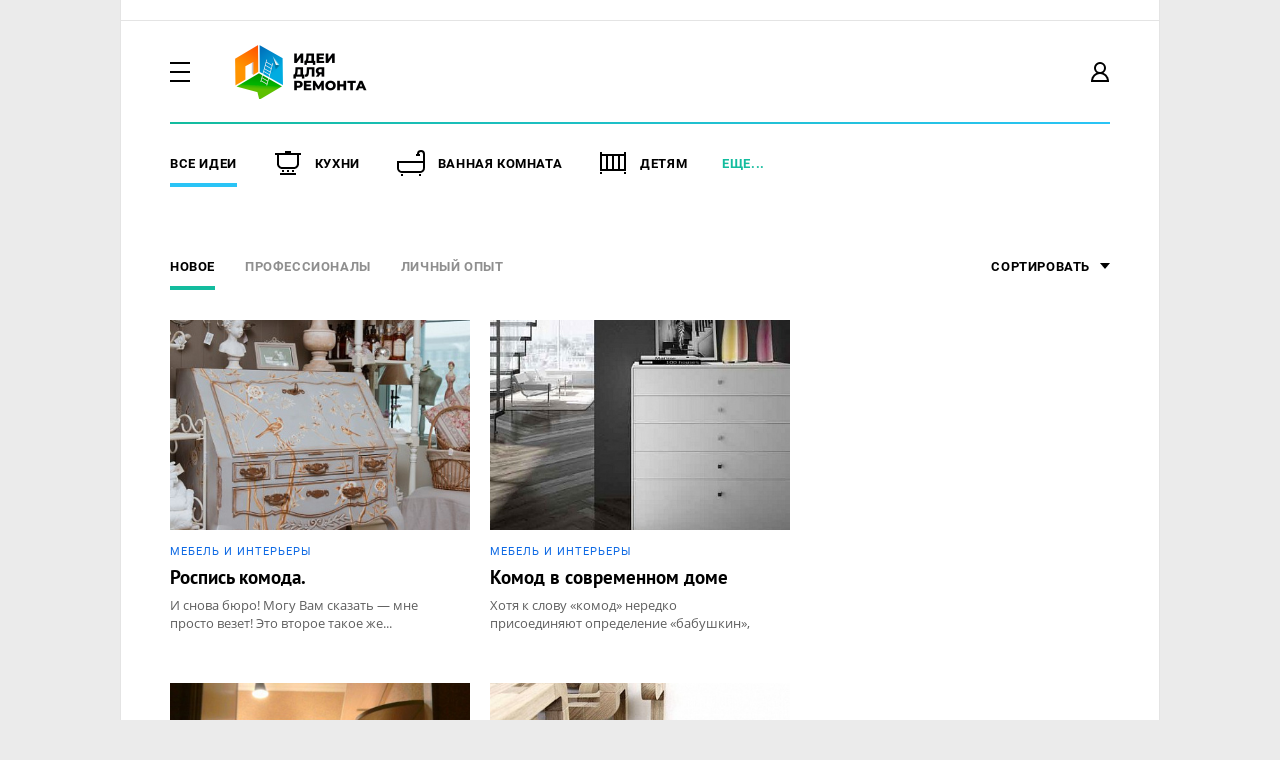

--- FILE ---
content_type: text/html; charset=UTF-8
request_url: https://ideas.homechart.ru/rubrics/?tag=7
body_size: 23357
content:


            
    


<!-- * include. Base html tags. START -->
<!doctype html>
<html lang="ru">
    <head>
        <title>Шкафы: советы по выбору, заказ, фото в интерьере</title>
        <meta charset="utf-8">
        <meta name="viewport" content="width=device-width, initial-scale=1, maximum-scale=1, user-scalable=no">
        <meta name="copyright" content="HOMECHART.RU" />
        <link rel="icon" href="/bitrix/templates/idea/favicon.ico" type="image/x-icon">
        <meta property="og:url" content="https://ideas.homechart.ru/rubrics/">
        <meta property="og:type" content="article">
        <meta property="og:title" content="Шкафы: советы по выбору, заказ, фото в интерьере">

        <meta name="00356e8ea7cf67901c45773a6c8bdf6b" content="">
        <meta name="verify-admitad" content="9ed0e349df" />

        <meta property="og:image" content="">
                                                                                                
                                                                                                <meta http-equiv="Content-Type" content="text/html; charset=UTF-8" />
<meta name="keywords" content="Шкафы, шкафы фото, шкаф в спальню, шкаф в прихожую, кухонные шкафы, шкаф для одежды" />
<meta name="description" content="Шкафы и системы хранения в интерьере: шкафы-купе и угловые шкафы в прихожую, выбор шкафа в спальню, гостиную, книжный шкаф и шкаф для одежды. " />
<script type="text/javascript" data-skip-moving="true">(function(w, d, n) {var cl = "bx-core";var ht = d.documentElement;var htc = ht ? ht.className : undefined;if (htc === undefined || htc.indexOf(cl) !== -1){return;}var ua = n.userAgent;if (/(iPad;)|(iPhone;)/i.test(ua)){cl += " bx-ios";}else if (/Android/i.test(ua)){cl += " bx-android";}cl += (/(ipad|iphone|android|mobile|touch)/i.test(ua) ? " bx-touch" : " bx-no-touch");cl += w.devicePixelRatio && w.devicePixelRatio >= 2? " bx-retina": " bx-no-retina";var ieVersion = -1;if (/AppleWebKit/.test(ua)){cl += " bx-chrome";}else if ((ieVersion = getIeVersion()) > 0){cl += " bx-ie bx-ie" + ieVersion;if (ieVersion > 7 && ieVersion < 10 && !isDoctype()){cl += " bx-quirks";}}else if (/Opera/.test(ua)){cl += " bx-opera";}else if (/Gecko/.test(ua)){cl += " bx-firefox";}if (/Macintosh/i.test(ua)){cl += " bx-mac";}ht.className = htc ? htc + " " + cl : cl;function isDoctype(){if (d.compatMode){return d.compatMode == "CSS1Compat";}return d.documentElement && d.documentElement.clientHeight;}function getIeVersion(){if (/Opera/i.test(ua) || /Webkit/i.test(ua) || /Firefox/i.test(ua) || /Chrome/i.test(ua)){return -1;}var rv = -1;if (!!(w.MSStream) && !(w.ActiveXObject) && ("ActiveXObject" in w)){rv = 11;}else if (!!d.documentMode && d.documentMode >= 10){rv = 10;}else if (!!d.documentMode && d.documentMode >= 9){rv = 9;}else if (d.attachEvent && !/Opera/.test(ua)){rv = 8;}if (rv == -1 || rv == 8){var re;if (n.appName == "Microsoft Internet Explorer"){re = new RegExp("MSIE ([0-9]+[\.0-9]*)");if (re.exec(ua) != null){rv = parseFloat(RegExp.$1);}}else if (n.appName == "Netscape"){rv = 11;re = new RegExp("Trident/.*rv:([0-9]+[\.0-9]*)");if (re.exec(ua) != null){rv = parseFloat(RegExp.$1);}}}return rv;}})(window, document, navigator);</script>




<link href="/bitrix/cache/css/s2/idea/template_30858aaa8af522d825186b845ea08eec/template_30858aaa8af522d825186b845ea08eec_v1.css?1742546032385406" type="text/css"  data-template-style="true" rel="stylesheet" />



<link rel="canonical" href="https://ideas.homechart.ru/rubrics/"/>



    </head>
    <body>
    
                        <!-- ^^^^ START BRANDING ^^^^  -->
        <!-- * include. Advertising > Branding. START -->

        <div class="adv-branding no-branding">
            <div class="top-banner"></div>
            <div class="left-banner"></div>
            <div class="right-banner"></div>
            <div class="content-branding">
                <!--  <div class="info--banner">
                     <div class="covid-19">
                         <div class="text">Дорогие  друзья и соседи! Пожалуйста, будьте ответственны и осторожны.  Старайтесь не выходить из дома и берегите себя. А чтобы вынужденное бездействие не вызывало скуку, предлагаем <a href="https://homechart.ru/news/luchshie-10-idey-dlya-domashnego-dosuga-na-karantine/">список бесплатных сервисов для домашнего досуга</a>. Вы также можете обсудить проблемы своего города, района и дома на нашем сайте в разделе <a href="https://homechart.ru/blog/">«Общение»</a>.</div>
                     </div>
                 </div>-->
                 <!-- * include. Advertising > Header Banner -->
                <div class="advertising--header-banner" style="background: none;">
                    <div id="moevideo728"></div>

                    <!-- Yandex.RTB R-A-496537-8 -->
                    
                   
                    <!--В head сайта один раз подключите библиотеку-->
                                        <!--AdFox START-->
                    <!--vdolevke.ru-->
                    <!--Площадка: homechart.ru / * / *-->
                    <!--Тип баннера: HTML5-->
                    <!--Расположение: <верх страницы>-->
                    <div id="adfox_16137262747801712"></div>
                                    </div>
                <div class="container">
                    <div class="line">
                        <div class="xl-8">
                            <div class="my-3">
                                <!-- * include. Header > Main-Menu -->
                                <div class="header--main-menu">

                                    <div class="desktop clearfix">
                                        <div class="float-left">
                                            <div class="touch-menu" href="#touch-menu">
                                                <div class="img"></div>
                                                <div class="dummy">*</div>
                                            </div>
                                        </div>
                                        <div class="float-left">
                                            <a href="/">
                                            <div class="logo">
                                                <div class="img"></div>
                                                <div class="dummy">*</div>
                                            </div>
                                            </a>
                                        </div>

                                        <div class="float-left">
                                            <div class="search-main" href="#search-main">
                                                <div class="img"></div>
                                                <div class="dummy">*</div>
                                            </div>
                                        </div>
                                        
                <div class="float-left">
                   <div class="item  active-ideas"><a  href="/rubrics/">Идеи</a></div>
         </div>   
 
                <div class="float-left">
                   <div class="item  "><a  href="/projects/">Проекты</a></div>
         </div>   
 
                <div class="float-left">
                   <div class="item  "><a  href="/qa/">Вопрос-Ответ</a></div>
         </div>   
 
                <div class="float-left">
                   <div class="item  "><a  href="/order/">Лента заказов</a></div>
         </div>   
 
                <div class="float-left">
                   <div class="item  "><a  href="/profi/">Профессионалы</a></div>
         </div>   
 
                <div class="float-left">
                   <div class="item  "><a rel="nofollow" href="https://homechart.ru">HOMECHART.RU</a></div>
         </div>   
 

                                        <div class="float-left">
                                         
                                                                                      </div>
                                        <!--'start_frame_cache_system_auth_form_auth'-->                                        <div class="float-right">
                                            
                                                  
 <div class="profile login popup--login" href="#popup--login">
                <div class="img"></div>
                <div class="text">Вход&nbsp;&nbsp;/&nbsp;&nbsp;Регистрация</div> 
            </div>
 
    <div id="popup--login" class="mfp-hide">  
    <form  name="system_auth_form6zOYVN" id='login' method="post" target="_top" action="/rubrics/?login=yes&amp;tag=7">
    <div class="line">
        <div class="xl-8">
            <div class="wrapper">
                <div class="header">
                    <div class="line">
                        <div class="xl-8">
                            <div class="mb-3">
                                <!-- * include. Tabs > Default -->
                                <div class="tab--default always-display-patch">

                                    <div class="desktop">
                                        <div class="item">
                                            <div class="text active">
                                                <a href="#popup--login" class="popup--ideas-rubric">Вход</a>
                                            </div>
                                            <!--<sup>12</sup>-->
                                        </div> 
                                        <div class="item">
                                            <div class="text">
                                                <a href="#popup--registration" class="popup--registration">Регистрация</a>
                                            </div>
                                            <!--<sup>12</sup>-->
                                        </div> 
                                    </div>

                                </div>                                
                            </div>
                            <div class="mb-3">
                                <p class="h3">Войдите используя свой аккаунт на сайтах Вдолевке и Идеи для ремонта</p>
                             
                                <p class="t-sm mt-2" id="aut_result" style="color: red;"></p>
                                
                            </div>
                        </div>
                    </div>
                </div>

                <div class="content">
                        
                                                    <input type="hidden" name="backurl" value="/rubrics/?tag=7" />
                                                                        <input type="hidden" name="AUTH_FORM" value="Y" />
                        <input type="hidden" name="TYPE" value="AUTH" />
                        <div class="line">
                            <div class="xl-8">
                                <div class="mb-1">
                                    <p class="h5">E-mail или логин</p>
                                </div>
                                <div class="mb-2">
                                    <input class="input-default" type="text" id="usr_email" placeholder="Ваш E-mail или логин" name="USER_EMAIL">
                                </div>  
                                 <div class="mb-1">
                                    <p class="h5">Пароль</p>
                                </div>
                                <div class="mb-2">
                                    <input class="input-default" type="password" id="usr_password" type="password" placeholder="Ваш пароль" name="USER_PASSWORD">
                                </div>
                                                            <div class="mb-3">
                                <p class="h5">
                                    
                                    
                                    <a href="#popup--anyone" class="help popup--anyone">Я забыл пароль</a></p>
                                <!-- * include. Popup -->
                        
                            </div>

                        </div>
                    </div>  
                
                </div>

                <div class="footer pb-3">

                    <div class="line">
                        <div class="xl-8">
                            <div class="mb-2">
                                <img class="loader popup" id ="ajax-loader" style="display: none;" src="/bitrix/templates/idea/loader.gif" >
                                <button type="submit" class="btn btn-style-secondary btn-color-01 btn-100per">
                                    
                                    Войти</button>
                            </div>
                            <div class="mb-3">
                                <p class="h5"><a href="#popup--registration" class="popup--registration">У меня еще нет аккаунта на сайте</a></p>
                            </div>
                            <div class="mb-3">
                                <hr class="spacer">
                            </div>
                            <div class="mb-1">
                                <p class="h3">Войдите с помощью аккаунта в соц. сетях</p>
                            </div>
                        </div> 
                    </div>

                    <div class="line">
                        <div class="xl-8">
                            <div class="mb-0">
                                <div class="social-btns">
                                  


<form method="post" name="bx_auth_servicesform" target="_top" action="/rubrics/?login=yes&amp;amp;tag=7">
   
 
     
           <div class="social-btn ya">
                <a onclick="BX.util.popup('https://oauth.yandex.ru/authorize?response_type=code&client_id=9aae77c8860041d0a9aedb83550cba38&display=popup&redirect_uri=https%3A%2F%2Fideas.homechart.ru%2Fbitrix%2Ftools%2Foauth%2Fyandex.php&state=site_id%3Ds2%26backurl%3D%252Frubrics%252F%253Fcheck_key%253D45f0bd97358293199e93738d06a149a0%2526tag%253D7%26mode%3Dopener%26redirect_url%3D%252Frubrics%252F%253Ftag%253D7', 680, 600)" href="javascript:void(0);" class="icard-link"></a>
            </div> 
       
       
 
     
           <div class="social-btn ml">
                <a onclick="BX.util.popup('https://connect.mail.ru/oauth/authorize?client_id=762155&redirect_uri=https://ideas.homechart.ru/rubrics/?auth_service_id=MyMailRu&tag=7&response_type=code&state=site_id%3Ds2%26backurl%3D%2Frubrics%2F%3Fcheck_key%3D45f0bd97358293199e93738d06a149a0%26tag%3D7', 580, 400)" href="javascript:void(0);" class="icard-link"></a>
            </div> 
       
       
 
     
           <div class="social-btn vk">
                <a onclick="BX.util.popup('https://oauth.vk.com/authorize?client_id=6346584&redirect_uri=https%3A%2F%2Fideas.homechart.ru%2Frubrics%2F%3Fauth_service_id%3DVKontakte&scope=friends,offline,email&response_type=code&state=site_id%3Ds2%26backurl%3D%252Frubrics%252F%253Fcheck_key%253D45f0bd97358293199e93738d06a149a0%2526tag%253D7%26redirect_url%3D%252Frubrics%252F%253Ftag%253D7', 660, 425)" href="javascript:void(0);" class="icard-link"></a>
            </div> 
       
       
 
     
           <div class="social-btn ok">
                <a onclick="BX.util.popup('http://www.odnoklassniki.ru/oauth/authorize?client_id=1271654656&redirect_uri=https%3A%2F%2Fideas.homechart.ru%2Fbitrix%2Ftools%2Foauth%2Fodnoklassniki.php&response_type=code&state=site_id%3Ds2%26backurl%3D%252Frubrics%252F%253Fcheck_key%253D45f0bd97358293199e93738d06a149a0%2526tag%253D7%26redirect_url%3D%252Frubrics%252F%253Ftag%253D7%26mode%3Dopener', 580, 400)" href="javascript:void(0);" class="icard-link"></a>
            </div> 
       
    
        <input type="hidden" name="auth_service_id" value="" />
</form>





                                    
                                </div>                                                                                                                                                                                   
                            </div>    
                        </div>
                    </div>
                </div>                    
            </div> 
            <button class="mfp-close" type="button" title="Close (Esc)"></button>
        </div>
    </div>
   </form>
</div> 

    
    




    <div id="popup--anyone" class="mfp-hide">
       <form id="recover-password" name="bform" action="/rubrics/?forgot_password=yes&amp;tag=7" >
                    <input type="hidden" name="backurl" value="/rubrics/?tag=7" />
                    
        <input type="hidden" name="AUTH_FORM" value="Y">
        <input type="hidden" name="TYPE" value="SEND_PWD">
        <input  id="user_login"   type="hidden" name="USER_LOGIN"  value="" />
        <div class="line">
            <div class="xl-8">
                <div class="wrapper">
                    <div class="header">
                        <div class="line">
                            <div class="xl-8">
                                <div class="mb-3">
                                    <h3>Забыли пароль?</h3>
                                </div>
                                <div class="mb-3">
                                    <p class="h3">Для восстановления укажите E-mail. Система пришлет вам письмо с инструкцией для восстановления пароля.</p>
                                </div>
                            </div>
                        </div>
                    </div>

                    <div class="content">                   
                        
                           <div class="mb-3">
                             <input class="input-default" id="user_email" placeholder="E-mail" type="text" name="USER_EMAIL" maxlength="255" />
                        </div>
                    </div>

                    <div class="footer pb-3">
                        <div class="line">
                            <div class="xl-8">
                                <button type="submit"  name="send_account_info" class="btn btn-style-secondary btn-color-01 btn-100per">Восстановить</button>
                            </div>  
                        </div>
                    </div>                    
                </div> 
                <button class="mfp-close" type="button" title="Close (Esc)"></button>
            </div>
        </div>
    </form>
    </div>  
    



<div id="popup--anyone" class="mfp-hide recover-password-ok">
    <form  name="bform" action="/" >
        <div class="line">
            <div class="xl-8">

                <div class="wrapper">

                    <div class="header">
                        <div class="line">
                            <div class="xl-8">
                                <div class="mb-3">
                                    <h3>Уведомление о смене пароля отправлено!</h3>
                                </div>
                                <div class="mb-3">
                                    <p class="h3">Пароль успешно отправлен, проверьте свою почту.</p>
                                </div>
                            </div>
                        </div>
                    </div>
                    
                    <div class="footer pb-3">
                        <div class="line">
                            <div class="xl-8">
                                <button onclick="$.magnificPopup.close();"  class="btn btn-style-secondary btn-color-01 btn-100per">Закрыть</button>
                            </div>  
                        </div>
                    </div> 
                </div> 
                <button class="mfp-close" type="button" title="Close (Esc)"></button>
            </div>
        </div>
    </form>
</div>    







<div id="popup--registration" class="mfp-hide">
<form id="registration">
        <div class="line">
            <div class="xl-8">

                <div class="wrapper">

                    <div class="header">
                        <div class="line">
                            <div class="xl-8">
                                <div class="mb-3">
                                    <!-- * include. Tabs > Default -->
                                    <div class="tab--default always-display-patch">

                                        <div class="desktop">
                                            <div class="item">
                                                <div class="text">
                                                    <a href="#popup--login" class="popup--ideas-rubric">Вход</a>
                                                </div>
                                                <!--<sup>12</sup>-->
                                            </div> 
                                            <div class="item">
                                                <div class="text active">
                                                    <a href="#popup--registration" class="popup--registration">Регистрация</a>
                                                </div>
                                                <!--<sup>12</sup>-->
                                            </div> 
                                        </div>

                                    </div>                                
                                </div>
                                <div class="mb-3">
                                    <p class="h3">Укажите ваши данные и зарегистрируйтесь</p>
                                </div>
                            </div>
                        </div>
                    </div>

                    <div class="content">
                        <input type="hidden" name="type" value="register">

                        <div class="line">
                            <div class="xl-4 lg-3 md-2">
                                <div class="mb-1">
                                    <p class="h5">Имя</p>
                                </div>
                                <div class="mb-2">
                                    <input class="input-default" id="user_name" type="text" name="NAME" placeholder="Имя">
                                </div> 
                            </div>
                            <div class="xl-4 lg-3 md-2">
                                 <div class="mb-1">
                                    <p class="h5">Фамилия</p>
                                </div>
                                <div class="mb-2">
                                    <input class="input-default" id="user_last_name" type="text" name="LAST_NAME" placeholder="Фамилия">
                                </div> 
                            </div>                            
                        </div>
                        <div class="line">
                            <div class="xl-8">
                                <div class="mb-1">
                                    <p class="h5">E-mail</p>
                                </div>
                                <div class="mb-2">
                                    <input class="input-default" type="text" placeholder="Ваш E-mail"   id="reg_user_email" name="USER_EMAIL">
                                </div>
                                 <div class="mb-1">
                                    <p class="h5">Пароль</p>
                                </div>
                                <div class="mb-2">
                                    <input class="input-default" placeholder="Пароль"  type="password" id="reg_user_password" name="USER_PASSWORD"  >
                                </div>
                                <div class="mb-3">
                                    <input class="input-default" placeholder="Повторите пароль"  type="password" id="reg_user_password_confirm" name="USER_PASSWORD_CONFIRM"  >
                                </div>
                                <div class="mb-1">
                                    <div class="checkbox-default">
                                        <label>
                                            <input type="checkbox" name="RULES_CHECKED"  id="rules_checked" checked="checked" />
                                            <span class="checkbox-font" id="rules_text">Я согласен с <a href="/rules/" target="_blank">правилами сервиса</a></span>
                                        </label>
                                    </div>
                                </div>
                                <div class="mb-3">
                                    <div class="checkbox-default">
                                        <label>
                                            <input type="checkbox" name="UF_IDEA_WNOTIFY" checked="checked" />
                                            <span class="checkbox-font">Хочу получать новости недвижимости и ремонта</span>
                                        </label>
                                    </div>
                                </div>
                            </div>
                        </div>  

                    </div>

                    <div class="footer pb-3">
                        <div class="line">

                            <div class="xl-8">
                                <div class="mb-2">
                                    <img class="loader popup" id ="ajax-loader2" style="display: none;" src="/bitrix/templates/idea/loader.gif" >
                                    <button type="submit" id="btn_registration" class="btn btn-style-secondary btn-color-01 btn-100per">
                                        Зарегистрироваться</button>
                                </div>
                                <div class="mb-0">
                                    <p class="h5"><a href="#popup--login" class="popup--login">Я уже зарегистрирован</a></p>
                                </div>
                            </div> 

                        </div>
                    </div>                    

                </div> 

                <button class="mfp-close" type="button" title="Close (Esc)"></button>

            </div>
        </div>
      </form>
    </div>      







  
                                            
                                        </div>
                                        <!--'end_frame_cache_system_auth_form_auth'-->
                                    </div>

                                    <div class="mobile">
                                        <!-- * include. Popup -->
                                        <div id="touch-menu" class="mfp-hide">
                                           <div class="logo" onclick="location.href='/'"></div>
                                    <!--'start_frame_cache_bitrix_menu_header_mobile'-->          <hr class="spacer">
              <div class="item"> 
                  <div class="menu-item active-ideas">Идеи</div>
                  <a href="/rubrics/" class="icard-link"></a>
              </div>  
           <hr class="spacer">
              <div class="item"> 
                  <div class="menu-item ">Проекты</div>
                  <a href="/projects/" class="icard-link"></a>
              </div>  
           <hr class="spacer">
              <div class="item"> 
                  <div class="menu-item ">Вопрос-Ответ</div>
                  <a href="/qa/" class="icard-link"></a>
              </div>  
           <hr class="spacer">
              <div class="item"> 
                  <div class="menu-item ">Лента заказов</div>
                  <a href="/order/" class="icard-link"></a>
              </div>  
           <hr class="spacer">
              <div class="item"> 
                  <div class="menu-item ">Профессионалы</div>
                  <a href="/profi/" class="icard-link"></a>
              </div>  
           <hr class="spacer">
              <div class="item"> 
                  <div class="menu-item ">HOMECHART.RU</div>
                  <a href="https://homechart.ru" class="icard-link"></a>
              </div>  
                                             <!--'end_frame_cache_bitrix_menu_header_mobile'-->
                                              
                                              
                                            <hr class="spacer mb-3">
                                            <form name="serach"  action="/search/">
                                               <input class="input-default" name="q" type="text" placeholder="Поиск">
                                                <button type="submit" class="btn btn-style-secondary btn-color-01 btn-100per mt-2">Найти</button>
                                            </form>

                                      </div>    </div>


                                           <!--'start_frame_cache_bitrix_menu_profile'--><!-- * include. Popup -->
<div id="profile-menu" class="mfp-hide">
    <div class="usr-name" onclick="location.href='javascript:void(0);'">
        <div class="img" style="background-image: url(/bitrix/templates/vdolevke/ui/modules/_card/_card-expert-vertical/_img/_user.svg)"></div>
        <div class="info" >
          <div class="name">Гость</div>
                           <div class="status">Пользователь</div> 
                  
        </div>
    </div>
    <hr class="spacer">
    <div class="item"> 
        <div class="info">Моя страница</div>
        <a href="javascript:void(0);" class="icard-link"></a>
    </div>
    <hr class="spacer">
    <div class="item"> 
        
            <div class="updates">Уведомления</div>
                    <a href="/users/upd/" class="icard-link"></a>
    </div>
    <hr class="spacer">
    <div class="item"> 
        <div class="messages">Сообщения</div>
                 <a href="/users/msg/" class="icard-link"></a>
    </div> 
    <hr class="spacer">
    <div class="item"> 
        <div class="ideas">Публикации</div>
        <a href="/users/public/" class="icard-link"></a>
    </div> 
    <hr class="spacer">
    <div class="item"> 
        <div class="question">Обсуждения</div>
        <a href="/users/qa/" class="icard-link"></a>
    </div>
    <hr class="spacer">
    <div class="item"> 
        <div class="order">Заказы</div>
        <a href="/users/orders/" class="icard-link"></a>
    </div>
    <hr class="spacer">
    <div class="item"> 
        <div class="favorite">Избранное</div>
        <a href="/users/fav/" class="icard-link"></a>
    </div>
    <hr class="spacer">
    <div class="item"> 
        <div class="settings">Настройки</div>
        <a href="/users/profile/" class="icard-link"></a>
    </div>

    
    <hr class="spacer">
    <div class="item"> 
        <div class="exit">Выход</div>
        <a href="/?exit=Y" class="icard-link"></a>
    </div>
    <div class="mb-0">
        <hr class="spacer">
    </div>
</div>    <!-- * include. Popup -->                                       <!--'end_frame_cache_bitrix_menu_profile'-->

                                    <div id="search-main" class="mfp-hide">
                                        <form name="serach"  action="/search/">
                                            <input class="input-search" name="q" value="" type="text" placeholder="Поиск по сайту">
                                            <button type="submit" class="search" ></button>
                                            <button class="mfp-close" type="button" title="Close (Esc)"></button>
                                        </form>
                                    </div>
                                </div>
                            </div>
                        </div>
                    </div>

                    <div class="line">
                                <div class="xl-8">
        <div class="mb-4 mb-lg-6">   
            <!-- * include. Header > Sub-Menu -->
            <div class="header--sub-menu" id="underline">
                <div class="mb-2">
                    <div class="touch">
                        <div class="underline-ideas">
                                                        <div class="dropdown--sub-menu">
                                <select onchange="window.location.href = $(this).val()">
                                    <option value="/">Все идеи</option>
                                                                            <option value="/rubrics/kuhni/?tag=7" >Кухни</option>
                                                                            <option value="/rubrics/vannaja_komnata/?tag=7" >Ванная комната</option>
                                                                            <option value="/rubrics/deti/?tag=7" >Детям</option>
                                                                            <option value="/rubrics/santekhnika/?tag=7" >Сантехника</option>
                                                                            <option value="/rubrics/dveri_i_okna/?tag=7" >Двери и окна</option>
                                                                            <option value="/rubrics/svet/?tag=7" >Свет</option>
                                                                            <option value="/rubrics/napolnyje_pokrytija/?tag=7" >Напольные покрытия</option>
                                                                            <option value="/rubrics/otdelka_i_dekor/?tag=7" >Отделка и декор</option>
                                                                            <option value="/rubrics/stroimaterialy/?tag=7" >Стройматериалы</option>
                                                                            <option value="/rubrics/inzhenernye_systemy/?tag=7" >Инженерные системы</option>
                                                                            <option value="/rubrics/bytovaja_tekhnika/?tag=7" >Бытовая техника</option>
                                                                            <option value="/rubrics/pereplanirovka/?tag=7" >Перепланировка</option>
                                                                            <option value="/rubrics/accessories/?tag=7" >Акcессуары</option>
                                                                            <option value="/rubrics/mebel/?tag=7" >Мебель и интерьеры</option>
                                                                            <option value="/rubrics/gostinaja_i_stolovaja/?tag=7" >Гостиная и столовая</option>
                                                                            <option value="/rubrics/spalnja/?tag=7" >Спальня</option>
                                                                    </select>

                            </div>
                            
                        </div> 
                    </div>
                </div>
                               <div class="desktop">
                    <div class="item" id="header--sub-menu--item-00">
                        <div class="text first  active-ideas  ">
                            <a href="/?tag=7">Все идеи</a>
                        </div>
                    </div>
                                                                <div class="item " id="header--sub-menu--item-01">
                            <div class="img ico-09">Image</div>
                            <div class="text ">
                                <a href="/rubrics/kuhni/?tag=7">Кухни</a>
                            </div>
                        </div>
                                                                                        <div class="item " id="header--sub-menu--item-02">
                            <div class="img ico-13">Image</div>
                            <div class="text ">
                                <a href="/rubrics/vannaja_komnata/?tag=7">Ванная комната</a>
                            </div>
                        </div>
                                                                                        <div class="item " id="header--sub-menu--item-03">
                            <div class="img ico-12">Image</div>
                            <div class="text ">
                                <a href="/rubrics/deti/?tag=7">Детям</a>
                            </div>
                        </div>
                                                                                        <div class="item " id="header--sub-menu--item-04">
                            <div class="img ico-14">Image</div>
                            <div class="text ">
                                <a href="/rubrics/santekhnika/?tag=7">Сантехника</a>
                            </div>
                        </div>
                                                                                        <div class="item " id="header--sub-menu--item-05">
                            <div class="img ico-01">Image</div>
                            <div class="text ">
                                <a href="/rubrics/dveri_i_okna/?tag=7">Двери и окна</a>
                            </div>
                        </div>
                         

                    <div class="item" id="header--sub-menu--item-more">
                        <div class="text last">
                            <a href="#popup--ideas-rubric" class="popup--ideas-rubric">Еще...</a>
                        </div>
                    </div> 
                </div>
                
                <!-- * include. Popup -->
                <div id="popup--ideas-rubric" class="mfp-hide">
                    <div class="container">
                        <div class="line">
                            <div class="xl-8">

                                <div class="wrapper">

                                    <div class="header">
                                        <div class="line">
                                            <div class="xl-8">
                                                <div class="mb-4">
                                                    <!-- * include. Tabs > Default -->
                                                        <div class="item">
                                                        <div class="text">
                                                            <h3>Рубрики идей</h3>
                                                        </div>
                                                        <!--<sup>12</sup>-->

                                                        <div class="touch">

                                                        </div>

                                                    </div>                                 
                                                </div>
                                            </div>
                                        </div>
                                    </div>    

                                    <div class="content pb-1">
                                        <div class="line">
                                            <div class="xl-2 lg-2 md-2 sm-2">
                                                <div class="mb-3">
                                                    <div class="item">
                                                        <div class="img ico-00">Image</div>
                                                        <div class="text">
                                                            <a href="/?tag=7">Все идеи</a>
                                                        </div>
                                                    </div>
                                                </div>
                                            </div>

                                            
                                                <div class="xl-2 lg-2 md-2 sm-2">
                                                    <div class="mb-3">
                                                        <div class="item">
                                                            <div class="img ico-09">Image</div>
                                                            <div class="text ">
                                                                <a href="/rubrics/kuhni/?tag=7">Кухни</a>
                                                            </div>
                                                        </div>
                                                    </div>
                                                </div>

                                            
                                                <div class="xl-2 lg-2 md-2 sm-2">
                                                    <div class="mb-3">
                                                        <div class="item">
                                                            <div class="img ico-13">Image</div>
                                                            <div class="text ">
                                                                <a href="/rubrics/vannaja_komnata/?tag=7">Ванная комната</a>
                                                            </div>
                                                        </div>
                                                    </div>
                                                </div>

                                            
                                                <div class="xl-2 lg-2 md-2 sm-2">
                                                    <div class="mb-3">
                                                        <div class="item">
                                                            <div class="img ico-12">Image</div>
                                                            <div class="text ">
                                                                <a href="/rubrics/deti/?tag=7">Детям</a>
                                                            </div>
                                                        </div>
                                                    </div>
                                                </div>

                                            
                                                <div class="xl-2 lg-2 md-2 sm-2">
                                                    <div class="mb-3">
                                                        <div class="item">
                                                            <div class="img ico-14">Image</div>
                                                            <div class="text ">
                                                                <a href="/rubrics/santekhnika/?tag=7">Сантехника</a>
                                                            </div>
                                                        </div>
                                                    </div>
                                                </div>

                                            
                                                <div class="xl-2 lg-2 md-2 sm-2">
                                                    <div class="mb-3">
                                                        <div class="item">
                                                            <div class="img ico-01">Image</div>
                                                            <div class="text ">
                                                                <a href="/rubrics/dveri_i_okna/?tag=7">Двери и окна</a>
                                                            </div>
                                                        </div>
                                                    </div>
                                                </div>

                                            
                                                <div class="xl-2 lg-2 md-2 sm-2">
                                                    <div class="mb-3">
                                                        <div class="item">
                                                            <div class="img ico-02">Image</div>
                                                            <div class="text ">
                                                                <a href="/rubrics/svet/?tag=7">Свет</a>
                                                            </div>
                                                        </div>
                                                    </div>
                                                </div>

                                            
                                                <div class="xl-2 lg-2 md-2 sm-2">
                                                    <div class="mb-3">
                                                        <div class="item">
                                                            <div class="img ico-11">Image</div>
                                                            <div class="text ">
                                                                <a href="/rubrics/napolnyje_pokrytija/?tag=7">Напольные покрытия</a>
                                                            </div>
                                                        </div>
                                                    </div>
                                                </div>

                                            
                                                <div class="xl-2 lg-2 md-2 sm-2">
                                                    <div class="mb-3">
                                                        <div class="item">
                                                            <div class="img ico-08">Image</div>
                                                            <div class="text ">
                                                                <a href="/rubrics/otdelka_i_dekor/?tag=7">Отделка и декор</a>
                                                            </div>
                                                        </div>
                                                    </div>
                                                </div>

                                            
                                                <div class="xl-2 lg-2 md-2 sm-2">
                                                    <div class="mb-3">
                                                        <div class="item">
                                                            <div class="img ico-04">Image</div>
                                                            <div class="text ">
                                                                <a href="/rubrics/stroimaterialy/?tag=7">Стройматериалы</a>
                                                            </div>
                                                        </div>
                                                    </div>
                                                </div>

                                            
                                                <div class="xl-2 lg-2 md-2 sm-2">
                                                    <div class="mb-3">
                                                        <div class="item">
                                                            <div class="img ico-07">Image</div>
                                                            <div class="text ">
                                                                <a href="/rubrics/inzhenernye_systemy/?tag=7">Инженерные системы</a>
                                                            </div>
                                                        </div>
                                                    </div>
                                                </div>

                                            
                                                <div class="xl-2 lg-2 md-2 sm-2">
                                                    <div class="mb-3">
                                                        <div class="item">
                                                            <div class="img ico-03">Image</div>
                                                            <div class="text ">
                                                                <a href="/rubrics/bytovaja_tekhnika/?tag=7">Бытовая техника</a>
                                                            </div>
                                                        </div>
                                                    </div>
                                                </div>

                                            
                                                <div class="xl-2 lg-2 md-2 sm-2">
                                                    <div class="mb-3">
                                                        <div class="item">
                                                            <div class="img ico-05">Image</div>
                                                            <div class="text ">
                                                                <a href="/rubrics/pereplanirovka/?tag=7">Перепланировка</a>
                                                            </div>
                                                        </div>
                                                    </div>
                                                </div>

                                            
                                                <div class="xl-2 lg-2 md-2 sm-2">
                                                    <div class="mb-3">
                                                        <div class="item">
                                                            <div class="img ico-06">Image</div>
                                                            <div class="text ">
                                                                <a href="/rubrics/accessories/?tag=7">Акcессуары</a>
                                                            </div>
                                                        </div>
                                                    </div>
                                                </div>

                                            
                                                <div class="xl-2 lg-2 md-2 sm-2">
                                                    <div class="mb-3">
                                                        <div class="item">
                                                            <div class="img ico-10">Image</div>
                                                            <div class="text ">
                                                                <a href="/rubrics/mebel/?tag=7">Мебель и интерьеры</a>
                                                            </div>
                                                        </div>
                                                    </div>
                                                </div>

                                            
                                                <div class="xl-2 lg-2 md-2 sm-2">
                                                    <div class="mb-3">
                                                        <div class="item">
                                                            <div class="img ico-43">Image</div>
                                                            <div class="text ">
                                                                <a href="/rubrics/gostinaja_i_stolovaja/?tag=7">Гостиная и столовая</a>
                                                            </div>
                                                        </div>
                                                    </div>
                                                </div>

                                            
                                                <div class="xl-2 lg-2 md-2 sm-2">
                                                    <div class="mb-3">
                                                        <div class="item">
                                                            <div class="img ico-42">Image</div>
                                                            <div class="text ">
                                                                <a href="/rubrics/spalnja/?tag=7">Спальня</a>
                                                            </div>
                                                        </div>
                                                    </div>
                                                </div>

                                                                               
                                        </div>
                                    </div>

                                </div> 

                                <button class="mfp-close" type="button" title="Close (Esc)"></button>

                            </div>
                        </div>
                    </div>   
                </div>  

                <!-- * include. Popup -->
                <div id="popup--ideas-filter" class="mfp-hide">
                    <div class="container">
                        <div class="line">
                            <div class="xl-8">

                                <div class="wrapper">

                                    <div class="header">
                                        <div class="line">
                                            <div class="xl-8">
                                                <div class="mb-3">
                                                    <!-- * include. Tabs > Default -->
                                                       <div class="item">
                                                        <div class="text">
                                                            <h3>Рубрики проектов</h3>
                                                        </div>
                                                        <!--<sup>12</sup>-->

                                                        <div class="touch">

                                                        </div>

                                                    </div>                                
                                                
                                                </div>
                                            </div>
                                        </div>
                                    </div>

                                    <div class="content">

                                        <div class="line">
                                            <div class="xl-8">

                                                <div class="line">
                                                    <div class="xl-8">
                                                        <div class="mb-3">
                                                            <hr class="spacer">
                                                        </div>
                                                    </div>
                                                </div>

                                                <div class="line">
                                                    <div class="xl-8">
                                                        <div class="mb-3">   
                                                            <div class="spoiler" id="spoiler--01">Выберите требуемые рубрики</div>  
                                                        </div>    
                                                    </div>
                                                </div>

                                                <div class="line mb-2 ml-3" id="toggle--01" style="display: none;">
                                                                                                            <div class="xl-2 lg-2 md-2 sm-2">
                                                            <div class="mb-1">
                                                                <div class="checkbox-default ellipsis-text">
                                                                    <label>
                                                                        <input type="checkbox"  name="Кухни"/>
                                                                        <span class="checkbox-font">Кухни</span>
                                                                    </label>
                                                                </div>
                                                            </div>
                                                        </div>
                                                                                                            <div class="xl-2 lg-2 md-2 sm-2">
                                                            <div class="mb-1">
                                                                <div class="checkbox-default ellipsis-text">
                                                                    <label>
                                                                        <input type="checkbox"  name="Ванная комната"/>
                                                                        <span class="checkbox-font">Ванная комната</span>
                                                                    </label>
                                                                </div>
                                                            </div>
                                                        </div>
                                                                                                            <div class="xl-2 lg-2 md-2 sm-2">
                                                            <div class="mb-1">
                                                                <div class="checkbox-default ellipsis-text">
                                                                    <label>
                                                                        <input type="checkbox"  name="Детям"/>
                                                                        <span class="checkbox-font">Детям</span>
                                                                    </label>
                                                                </div>
                                                            </div>
                                                        </div>
                                                                                                            <div class="xl-2 lg-2 md-2 sm-2">
                                                            <div class="mb-1">
                                                                <div class="checkbox-default ellipsis-text">
                                                                    <label>
                                                                        <input type="checkbox"  name="Сантехника"/>
                                                                        <span class="checkbox-font">Сантехника</span>
                                                                    </label>
                                                                </div>
                                                            </div>
                                                        </div>
                                                                                                            <div class="xl-2 lg-2 md-2 sm-2">
                                                            <div class="mb-1">
                                                                <div class="checkbox-default ellipsis-text">
                                                                    <label>
                                                                        <input type="checkbox"  name="Двери и окна"/>
                                                                        <span class="checkbox-font">Двери и окна</span>
                                                                    </label>
                                                                </div>
                                                            </div>
                                                        </div>
                                                                                                            <div class="xl-2 lg-2 md-2 sm-2">
                                                            <div class="mb-1">
                                                                <div class="checkbox-default ellipsis-text">
                                                                    <label>
                                                                        <input type="checkbox"  name="Свет"/>
                                                                        <span class="checkbox-font">Свет</span>
                                                                    </label>
                                                                </div>
                                                            </div>
                                                        </div>
                                                                                                            <div class="xl-2 lg-2 md-2 sm-2">
                                                            <div class="mb-1">
                                                                <div class="checkbox-default ellipsis-text">
                                                                    <label>
                                                                        <input type="checkbox"  name="Напольные покрытия"/>
                                                                        <span class="checkbox-font">Напольные покрытия</span>
                                                                    </label>
                                                                </div>
                                                            </div>
                                                        </div>
                                                                                                            <div class="xl-2 lg-2 md-2 sm-2">
                                                            <div class="mb-1">
                                                                <div class="checkbox-default ellipsis-text">
                                                                    <label>
                                                                        <input type="checkbox"  name="Отделка и декор"/>
                                                                        <span class="checkbox-font">Отделка и декор</span>
                                                                    </label>
                                                                </div>
                                                            </div>
                                                        </div>
                                                                                                            <div class="xl-2 lg-2 md-2 sm-2">
                                                            <div class="mb-1">
                                                                <div class="checkbox-default ellipsis-text">
                                                                    <label>
                                                                        <input type="checkbox"  name="Стройматериалы"/>
                                                                        <span class="checkbox-font">Стройматериалы</span>
                                                                    </label>
                                                                </div>
                                                            </div>
                                                        </div>
                                                                                                            <div class="xl-2 lg-2 md-2 sm-2">
                                                            <div class="mb-1">
                                                                <div class="checkbox-default ellipsis-text">
                                                                    <label>
                                                                        <input type="checkbox"  name="Инженерные системы"/>
                                                                        <span class="checkbox-font">Инженерные системы</span>
                                                                    </label>
                                                                </div>
                                                            </div>
                                                        </div>
                                                                                                            <div class="xl-2 lg-2 md-2 sm-2">
                                                            <div class="mb-1">
                                                                <div class="checkbox-default ellipsis-text">
                                                                    <label>
                                                                        <input type="checkbox"  name="Бытовая техника"/>
                                                                        <span class="checkbox-font">Бытовая техника</span>
                                                                    </label>
                                                                </div>
                                                            </div>
                                                        </div>
                                                                                                            <div class="xl-2 lg-2 md-2 sm-2">
                                                            <div class="mb-1">
                                                                <div class="checkbox-default ellipsis-text">
                                                                    <label>
                                                                        <input type="checkbox"  name="Перепланировка"/>
                                                                        <span class="checkbox-font">Перепланировка</span>
                                                                    </label>
                                                                </div>
                                                            </div>
                                                        </div>
                                                                                                            <div class="xl-2 lg-2 md-2 sm-2">
                                                            <div class="mb-1">
                                                                <div class="checkbox-default ellipsis-text">
                                                                    <label>
                                                                        <input type="checkbox"  name="Акcессуары"/>
                                                                        <span class="checkbox-font">Акcессуары</span>
                                                                    </label>
                                                                </div>
                                                            </div>
                                                        </div>
                                                                                                            <div class="xl-2 lg-2 md-2 sm-2">
                                                            <div class="mb-1">
                                                                <div class="checkbox-default ellipsis-text">
                                                                    <label>
                                                                        <input type="checkbox"  name="Мебель и интерьеры"/>
                                                                        <span class="checkbox-font">Мебель и интерьеры</span>
                                                                    </label>
                                                                </div>
                                                            </div>
                                                        </div>
                                                                                                            <div class="xl-2 lg-2 md-2 sm-2">
                                                            <div class="mb-1">
                                                                <div class="checkbox-default ellipsis-text">
                                                                    <label>
                                                                        <input type="checkbox"  name="Гостиная и столовая"/>
                                                                        <span class="checkbox-font">Гостиная и столовая</span>
                                                                    </label>
                                                                </div>
                                                            </div>
                                                        </div>
                                                                                                            <div class="xl-2 lg-2 md-2 sm-2">
                                                            <div class="mb-1">
                                                                <div class="checkbox-default ellipsis-text">
                                                                    <label>
                                                                        <input type="checkbox"  name="Спальня"/>
                                                                        <span class="checkbox-font">Спальня</span>
                                                                    </label>
                                                                </div>
                                                            </div>
                                                        </div>
                                                      
                                                </div>
                                            </div>  
                                        </div>

                                        <div class="line">
                                            <div class="xl-8">

                                                <div class="line">
                                                    <div class="xl-8">
                                                        <div class="mb-3">
                                                            <hr class="spacer">
                                                        </div>
                                                    </div>
                                                </div>

                                                <div class="line">
                                                        <div class="xl-8">
                                                            <div class="mb-3">   
                                                                <div class="spoiler" id="spoiler--02">Укажите теги доступные для выбранных рубрик</div>
                                                            </div>
                                                        </div>
                                                    </div>

                                                    <div class="line mb-1 ml-3" id="toggle--02" style="display: none;">

                                                        <div class="xl-2 lg-2 md-2 sm-2">
                                                            <div class="mb-2">
                                                                <h5 class="letters">А</h5>
                                                            </div>
                                                            <div class="mb-2">
                                                                <div class="checkbox-default ellipsis-text">
                                                                    <label>
                                                                        <input type="checkbox" />
                                                                        <span class="checkbox-font">Пример тега</span>
                                                                    </label>
                                                                </div>
                                                            </div>
                                                        </div>

                                                        <div class="xl-2 lg-2 md-2 sm-2">
                                                            <div class="mb-2">
                                                                <h5 class="letters">Б</h5>
                                                            </div>
                                                            <div class="mb-1">
                                                                <div class="checkbox-default ellipsis-text">
                                                                    <label>
                                                                        <input type="checkbox" />
                                                                        <span class="checkbox-font">Пример тега</span>
                                                                    </label>
                                                                </div>
                                                            </div>
                                                            <div class="mb-2">
                                                                <div class="checkbox-default ellipsis-text">
                                                                    <label>
                                                                        <input type="checkbox" />
                                                                        <span class="checkbox-font">Пример тега</span>
                                                                    </label>
                                                                </div>
                                                            </div>
                                                        </div>

                                                        <div class="clearfix-md"></div>

                                                        <div class="xl-2 lg-2 md-2 sm-2">
                                                            <div class="mb-2">
                                                                <h5 class="letters">В</h5>
                                                            </div>
                                                            <div class="mb-2">
                                                                <div class="checkbox-default ellipsis-text">
                                                                    <label>
                                                                        <input type="checkbox" />
                                                                        <span class="checkbox-font">Пример тега</span>
                                                                    </label>
                                                                </div>
                                                            </div>
                                                        </div>

                                                        <div class="clearfix-lg"></div>

                                                        <div class="xl-2 lg-2 md-2 sm-2">
                                                            <div class="mb-2">
                                                                <h5 class="letters">Г</h5>
                                                            </div>
                                                            <div class="mb-1">
                                                                <div class="checkbox-default ellipsis-text">
                                                                    <label>
                                                                        <input type="checkbox" />
                                                                        <span class="checkbox-font">Пример тега</span>
                                                                    </label>
                                                                </div>
                                                            </div>
                                                            <div class="mb-1">
                                                                <div class="checkbox-default ellipsis-text">
                                                                    <label>
                                                                        <input type="checkbox" />
                                                                        <span class="checkbox-font">Пример тега</span>
                                                                    </label>
                                                                </div>
                                                            </div>
                                                            <div class="mb-2">
                                                                <div class="checkbox-default ellipsis-text">
                                                                    <label>
                                                                        <input type="checkbox" />
                                                                        <span class="checkbox-font">Пример тега</span>
                                                                    </label>
                                                                </div>
                                                            </div>
                                                        </div>

                                                        <div class="clearfix-md"></div>
                                                        <div class="clearfix-xl"></div>

                                                        <div class="xl-2 lg-2 md-2 sm-2">
                                                            <div class="mb-2">
                                                                <h5 class="letters">Д</h5>
                                                            </div>
                                                            <div class="mb-1">
                                                                <div class="checkbox-default ellipsis-text">
                                                                    <label>
                                                                        <input type="checkbox" />
                                                                        <span class="checkbox-font">Пример тега</span>
                                                                    </label>
                                                                </div>
                                                            </div>
                                                            <div class="mb-1">
                                                                <div class="checkbox-default ellipsis-text">
                                                                    <label>
                                                                        <input type="checkbox" />
                                                                        <span class="checkbox-font">Пример тега</span>
                                                                    </label>
                                                                </div>
                                                            </div>
                                                            <div class="mb-2">
                                                                <div class="checkbox-default ellipsis-text">
                                                                    <label>
                                                                        <input type="checkbox" />
                                                                        <span class="checkbox-font">Пример тега</span>
                                                                    </label>
                                                                </div>
                                                            </div>
                                                        </div>

                                                        <div class="xl-2 lg-2 md-2 sm-2">
                                                            <div class="mb-2">
                                                                <h5 class="letters">Е</h5>
                                                            </div>
                                                            <div class="mb-2">
                                                                <div class="checkbox-default ellipsis-text">
                                                                    <label>
                                                                        <input type="checkbox" />
                                                                        <span class="checkbox-font">Пример тега</span>
                                                                    </label>
                                                                </div>
                                                            </div>
                                                        </div>

                                                        <div class="clearfix-md"></div>
                                                        <div class="clearfix-lg"></div>

                                                        <div class="xl-2 lg-2 md-2 sm-2">
                                                            <div class="mb-2">
                                                                <h5 class="letters">Ж</h5>
                                                            </div>
                                                            <div class="mb-1">
                                                                <div class="checkbox-default ellipsis-text">
                                                                    <label>
                                                                        <input type="checkbox" />
                                                                        <span class="checkbox-font">Пример тега</span>
                                                                    </label>
                                                                </div>
                                                            </div>
                                                            <div class="mb-1">
                                                                <div class="checkbox-default ellipsis-text">
                                                                    <label>
                                                                        <input type="checkbox" />
                                                                        <span class="checkbox-font">Пример тега</span>
                                                                    </label>
                                                                </div>
                                                            </div>
                                                            <div class="mb-1">
                                                                <div class="checkbox-default ellipsis-text">
                                                                    <label>
                                                                        <input type="checkbox" />
                                                                        <span class="checkbox-font">Пример тега</span>
                                                                    </label>
                                                                </div>
                                                            </div>
                                                            <div class="mb-2">
                                                                <div class="checkbox-default ellipsis-text">
                                                                    <label>
                                                                        <input type="checkbox" />
                                                                        <span class="checkbox-font">Пример тега</span>
                                                                    </label>
                                                                </div>
                                                            </div>
                                                        </div>

                                                        <div class="xl-2 lg-2 md-2 sm-2">
                                                            <div class="mb-2">
                                                                <h5 class="letters">З</h5>
                                                            </div>
                                                            <div class="mb-2">
                                                                <div class="checkbox-default ellipsis-text">
                                                                    <label>
                                                                        <input type="checkbox" />
                                                                        <span class="checkbox-font">Пример тега</span>
                                                                    </label>
                                                                </div>
                                                            </div>
                                                        </div>


                                                        <div class="clearfix-md"></div>
                                                        <div class="clearfix-xl"></div>

                                                    </div>


                                                    <div class="line">
                                                        <div class="xl-8">
                                                            <div class="mb-3">
                                                                <hr class="spacer">
                                                            </div>
                                                        </div>
                                                    </div>

                                                </div>  
                                            </div>

                                        </div>

                                        <div class="footer pb-3">
                                            <div class="line">
                                                <div class="xl-2 lg-2 md-4">
                                                    <button type="button" class="btn btn-style-secondary btn-color-01 btn-100per">Применить</button>
                                                </div>  
                                            </div>
                                        </div>                    

                                    </div> 

                                    <button class="mfp-close" type="button" title="Close (Esc)"></button>

                                </div>
                            </div>
                        </div>   
                    </div>  


                </div>    </div>    
        </div>
                            </div>
                </div>




<!-- ^^^^ END HEADER ^^^^  -->



    <div class="container">
    <div class="line">
        <div class="xl-4 lg-4 md-2 sm-2">
            <div class="mb-2">
                <!-- * include. Tabs > Default -->
                <div class="tab--default">
                    <div class="desktop">

                        <div class="item">
                            <div class="text active">
                                                                <a href="/">Новое</a>
                            </div>

                        </div>

                                                <div class="item">
                            <div class="text ">
                                                                <a href="?type=expert">Профессионалы</a>
                            </div>
                        </div>
                        <div class="item">
                            <div class="text ">
                                                                <a href="?type=my">Личный опыт</a>
                            </div>

                        </div>


                    </div>

                    <div class="touch">
                        <div class="dropdown--default">
                            <select onchange="window.location.href = '?'+$(this).val()">
                                                                <option value="type="
                                         selected >Новые идеи
                                </option>

                                                                                                <option value="type=expert"
                                        >Профессионалы
                                </option>
                                                                <option value="type=my"
                                        >Личный опыт
                                </option>
                            </select>
                        </div>
                    </div>
                </div>
            </div>
        </div>
        <div class="xl-4 lg-2 md-2 sm-2">
            <div class="mb-3 float-lg-right">
                <div class="dropdown--bar-menu">

                    <select name="sort" onchange="window.location.href = '?'+$(this).val()"
                            data-placeholder="Сортировать">
                        <option></option>
                                                                                <option value="tag=7&sort=default"
                                    >По дате</option>
                                                                                <option value="tag=7&sort=view"
                                    >По просмотрам</option>
                                                                                <option value="tag=7&sort=comments"
                                    >По комментариям</option>
                                                                                <option value="tag=7&sort=rate"
                                    >По рейтингу</option>
                                            </select>
                    </select>
                </div>
            </div>
        </div>
    </div>
</div>



        

    <div class="news-list">
        <div class="news-wrap">
                                        <div class="container">
                    <div class="line">
                        <div class="xl-6 lg-4 md-4">
                            <div class="line">
                                                                    <div class="xl-2 lg-3 md-2 col-fix-2 sm-2">
                                        <div class="mb-3">
                                            <!-- * include. Card > Publication -->
                                            <div class="card--publication">
                                                                                                <div class="img"
                                                     style="background-image: url(/upload/resize_cache/iblock/6e0/430_330_2/6e02d34db0a03f2f8d573570f5035d0d.jpg)">
                                                    <div class="img-color"></div>
                                                                                                                                                            
                                                                                                        <div class="info-icos">
                                                                                                                <span class="messages">
                                                        7                                                    </span>
                                                    </div>
                                                </div>
                                                <div class="rubric">
                                                                                                        <a href="/rubrics/mebel/">Мебель и интерьеры</a>
                                                </div>
                                                <div class="caption">
                                                    <h2>Роспись комода.</h2>
                                                </div>
                                                <div class="lead">


                                                                                                            <p>И снова бюро! Могу Вам сказать — мне просто везет! Это второе такое же...</p>
                                                                                                    </div>
                                                <a target="_blank" href="/posts/8146/"
                                                   class="icard-link"></a>
                                            </div>
                                        </div>
                                    </div>
                                                                    <div class="xl-2 lg-3 md-2 col-fix-2 sm-2">
                                        <div class="mb-3">
                                            <!-- * include. Card > Publication -->
                                            <div class="card--publication">
                                                                                                <div class="img"
                                                     style="background-image: url(/upload/resize_cache/iblock/7f9/430_330_2/7f9f3a2cee755a9f23cfa24c1e31fee8.jpg)">
                                                    <div class="img-color"></div>
                                                                                                                                                            
                                                                                                        <div class="info-icos">
                                                                                                                <span class="messages">
                                                        1                                                    </span>
                                                    </div>
                                                </div>
                                                <div class="rubric">
                                                                                                        <a href="/rubrics/mebel/">Мебель и интерьеры</a>
                                                </div>
                                                <div class="caption">
                                                    <h2>Комод в современном доме</h2>
                                                </div>
                                                <div class="lead">


                                                                                                            <p>Хотя к слову «комод» нередко присоединяют определение «бабушкин», этот...</p>
                                                                                                    </div>
                                                <a target="_blank" href="/posts/8068/"
                                                   class="icard-link"></a>
                                            </div>
                                        </div>
                                    </div>
                                                                    <div class="xl-2 lg-3 md-2 col-fix-2 sm-2">
                                        <div class="mb-3">
                                            <!-- * include. Card > Publication -->
                                            <div class="card--publication">
                                                                                                <div class="img"
                                                     style="background-image: url(/upload/resize_cache/iblock/d43/430_330_2/d43c4a9e7d7005ca4f9a14c42a191924.jpg)">
                                                    <div class="img-color"></div>
                                                                                                                                                            
                                                                                                        <div class="info-icos">
                                                                                                                <span class="messages">
                                                        178                                                    </span>
                                                    </div>
                                                </div>
                                                <div class="rubric">
                                                                                                        <a href="/rubrics/mebel/">Мебель и интерьеры</a>
                                                </div>
                                                <div class="caption">
                                                    <h2>Моя Однушка: Встроенный шкаф</h2>
                                                </div>
                                                <div class="lead">


                                                                                                            <p>Добрый день! Я писала ранее, что в прихожей планирую отгородить "аппен...</p>
                                                                                                    </div>
                                                <a target="_blank" href="/posts/8032/"
                                                   class="icard-link"></a>
                                            </div>
                                        </div>
                                    </div>
                                                                    <div class="xl-2 lg-3 md-2 col-fix-2 sm-2">
                                        <div class="mb-3">
                                            <!-- * include. Card > Publication -->
                                            <div class="card--publication">
                                                                                                <div class="img"
                                                     style="background-image: url(/upload/resize_cache/iblock/e2c/430_330_2/e2c97365d9311493dbd24c38ca1b6b30.jpg)">
                                                    <div class="img-color"></div>
                                                                                                                                                            
                                                                                                        <div class="info-icos">
                                                                                                                <span class="messages">
                                                        3                                                    </span>
                                                    </div>
                                                </div>
                                                <div class="rubric">
                                                                                                        <a href="/rubrics/mebel/">Мебель и интерьеры</a>
                                                </div>
                                                <div class="caption">
                                                    <h2>Деревянные узлы</h2>
                                                </div>
                                                <div class="lead">


                                                                                                            <p>Что получится, если основным элементом коллекции мебели и светильников...</p>
                                                                                                    </div>
                                                <a target="_blank" href="/posts/7932/"
                                                   class="icard-link"></a>
                                            </div>
                                        </div>
                                    </div>
                                                                    <div class="xl-2 lg-3 md-2 col-fix-2 sm-2">
                                        <div class="mb-3">
                                            <!-- * include. Card > Publication -->
                                            <div class="card--publication">
                                                                                                <div class="img"
                                                     style="background-image: url(/upload/resize_cache/iblock/c3c/430_330_2/c3c3008aef9ca71d7ccd0bd63bc878f5.jpg)">
                                                    <div class="img-color"></div>
                                                                                                                                                            
                                                                                                        <div class="info-icos">
                                                                                                                <span class="messages">
                                                        16                                                    </span>
                                                    </div>
                                                </div>
                                                <div class="rubric">
                                                                                                        <a href="/rubrics/mebel/">Мебель и интерьеры</a>
                                                </div>
                                                <div class="caption">
                                                    <h2>Продолжение ремонта</h2>
                                                </div>
                                                <div class="lead">


                                                                                                            <p>Простите за творческий беспорядок - ремонт, так сказать, в процессе.  ...</p>
                                                                                                    </div>
                                                <a target="_blank" href="/posts/7996/"
                                                   class="icard-link"></a>
                                            </div>
                                        </div>
                                    </div>
                                                                    <div class="xl-2 lg-3 md-2 col-fix-2 sm-2">
                                        <div class="mb-3">
                                            <!-- * include. Card > Publication -->
                                            <div class="card--publication">
                                                                                                <div class="img"
                                                     style="background-image: url(/upload/resize_cache/iblock/988/430_330_2/9882e2ba397aa1fb8ecc4f1921d308d5.jpg)">
                                                    <div class="img-color"></div>
                                                                                                                                                            
                                                                                                        <div class="info-icos">
                                                                                                                <span class="messages">
                                                        0                                                    </span>
                                                    </div>
                                                </div>
                                                <div class="rubric">
                                                                                                        <a href="/rubrics/mebel/">Мебель и интерьеры</a>
                                                </div>
                                                <div class="caption">
                                                    <h2>Магнитные полки</h2>
                                                </div>
                                                <div class="lead">


                                                                                                            <p>Для современной мебели все более характерна способность меняться и под...</p>
                                                                                                    </div>
                                                <a target="_blank" href="/posts/7879/"
                                                   class="icard-link"></a>
                                            </div>
                                        </div>
                                    </div>
                                
                            </div>
                        </div>
                        <div class="xl-2 lg-2 md-2 sm-2">
                            <div class="mb-3">
                                <!-- * include. Advertising > Left Banner -->
                                
<div id="moevideo300600"></div>
                            </div>
                            <div class="mb-3 lg-hide md-hide sm-hide">
                                <!-- * include. Advertising > Mini Banner -->
                                <div class="advertising--mini-banner" style="background:none">
                                    <!-- Yandex.RTB R-A-496537-13 -->
                                    <div id="yandex_rtb_R-A-496537-13"></div>
                                                                    </div>
                            </div>
                            <div class="mb-3 xl-hide md-hide sm-hide">
                                <div class="adv--mobile-list-vertical">
                                    <div class="content">
                                        <noindex>
                                            
<div id="moevideo240400_1"></div>
                                        </noindex>

                                    </div>
                                </div>

                            </div>

                        </div>
                        <div class="xl-hide lg-hide md-2 sm-hide">
                            <div class="mb-3">
                                <!-- * include. Advertising > Left Banner -->
                                <noindex>
                                    <div class="advertising--left-banner" style="background: none;">

                                        <!-- Yandex.RTB R-A-496537-5 -->
                                        
<div id="moevideo300600ms"></div>
                                    </div>
                                </noindex>
                            </div>
                        </div>
                    </div>
                </div>
                                        <div class="container">
                    <div class="line">
                        <div class="xl-4 lg-2 md-4 sm-2">
                            <div class="mb-3">
                                <!-- * include. Card > Publication > Big -->
                                                                <div class="card--publication--big"
                                     style="background: linear-gradient(to top, rgba(0, 0, 0, 0.6), rgba(0, 0, 0, 0.3), transparent), url(/upload/iblock/03d/03df8b9b9d3514719b93319f33a78b78.jpg); background-repeat: no-repeat; background-position: center; background-size: cover;">
                                    <div class="img-color"></div>
                                                                                                            
                                                                        <div class="wrapper">
                                        <div class="rubric">
                                                                                        <a href="/rubrics/mebel/">Мебель и интерьеры</a>
                                        </div>
                                        <div class="caption">
                                            <h3>Комната отдыха для парня</h3>
                                        </div>
                                        <div class="lead">
                                                                                            <p>Около трех лет назад мы начали ремонт в комнате моего парня.Планировал...</p>
                                                                                    </div>
                                        <div class="info-icos">
                                                                                        <span class="messages">
                                            71
                                        </span>
                                        </div>
                                    </div>
                                    <a target="_blank" href="/posts/7811/" class="icard-link"></a>
                                </div>
                            </div>
                        </div>
                        <div class="xl-2 lg-2 md-4 sm-2">
                            <div class="line">
                                                                                                                                            <div class="xl-8 lg-6 md-2 sm-2">
                                        <div class="mb-3">
                                            <!-- * include. Card > Publication -->
                                            <div class="card--publication">
                                                                                                <div class="img"
                                                     style="background-image: url(/upload/resize_cache/iblock/f70/430_330_2/f7017b8d9f0733e7b7ce70218c3ad7b5.jpg)">
                                                    <div class="img-color"></div>
                                                                                                                                                            
                                                                                                        <div class="info-icos">
                                                                                                                <span class="messages">
                                                            0                                                        </span>
                                                    </div>
                                                </div>
                                                <div class="rubric">
                                                                                                        <a href="/rubrics/mebel/">Мебель и интерьеры</a>
                                                </div>
                                                <div class="caption">
                                                    <h4>Простые решения</h4>
                                                </div>
                                                <div class="lead">
                                                                                                            <p>Красиво и функционально оформить пространство стены - это задача, кото...</p>
                                                                                                    </div>
                                                <a target="_blank" href="/posts/7816/"
                                                   class="icard-link"></a>
                                            </div>
                                        </div>
                                    </div>
                                                                                                        <div class="xl-8 lg-6 md-2 sm-2">
                                        <div class="mb-3">
                                            <!-- * include. Card > Publication -->
                                            <div class="card--publication">
                                                                                                <div class="img"
                                                     style="background-image: url(/upload/resize_cache/iblock/4aa/430_330_2/4aa190af498951d8bea4cc557ef57f56.jpg)">
                                                    <div class="img-color"></div>
                                                                                                                                                            
                                                                                                        <div class="info-icos">
                                                                                                                <span class="messages">
                                                            25                                                        </span>
                                                    </div>
                                                </div>
                                                <div class="rubric">
                                                                                                        <a href="/rubrics/mebel/">Мебель и интерьеры</a>
                                                </div>
                                                <div class="caption">
                                                    <h4>Реализация проекта &quot;Кабинет в стиле кубизм&qu...</h4>
                                                </div>
                                                <div class="lead">
                                                                                                            <p>Практически завершена реализация проекта, размещённого ранее. Всё изго...</p>
                                                                                                    </div>
                                                <a target="_blank" href="/posts/7730/"
                                                   class="icard-link"></a>
                                            </div>
                                        </div>
                                    </div>
                                                                <div class="xl-hide lg-hide md-hide sm-2 col-fix-2">
                                    <div class="mb-3">
                                        <div class="adv--mobile-list-vertical">
                                            <div class="content">
                                                
<div id="moevideo240400_2"></div>
                                            </div>
                                        </div>
                                    </div>
                                </div>
                            </div>
                        </div>
                        <div class="xl-2 lg-2 md-4 sm-2">
                            <div class="mb-3">
                                <!-- * include. Various > Recommend -->
                                <div class="various">

                                    <div class="recommend">
                                        <div class="hide-blocks"></div>

                                                                                <div class="mb-2">
                                            <h4>Сейчас обсуждают</h4>
                                        </div>
                                                                                    <div class="mb-2">
                                                <hr class="spacer">
                                            </div>
                                            <div class="mb-2">
                                                <div class="rec-item">
                                                    <p class="h5">какое отверстие подсоединить гофры от колонки и вытяжки</p>
                                                    <div class="rubric">
                                                        <span class="item"><span
                                                                    class="msg">7</span></span>
                                                        <span class="item">
                                                        8 Января                                                     </span>
                                                    </div>
                                                    <a target="_blank" href="/qa/question/kakoe_otverstie_podsoedinit_gofry_ot_kolonki_i_vytyazhki-609076/"
                                                       class="icard-link"></a>
                                                </div>
                                            </div>
                                                                                    <div class="mb-2">
                                                <hr class="spacer">
                                            </div>
                                            <div class="mb-2">
                                                <div class="rec-item">
                                                    <p class="h5">Помогите с грамотной планировкой </p>
                                                    <div class="rubric">
                                                        <span class="item"><span
                                                                    class="msg">69</span></span>
                                                        <span class="item">
                                                        6 Января                                                     </span>
                                                    </div>
                                                    <a target="_blank" href="/qa/question/pomogite_s_gramotnoy_planirovkoy_-609074/"
                                                       class="icard-link"></a>
                                                </div>
                                            </div>
                                                                                    <div class="mb-2">
                                                <hr class="spacer">
                                            </div>
                                            <div class="mb-2">
                                                <div class="rec-item">
                                                    <p class="h5">Бойтесь своих желаний)</p>
                                                    <div class="rubric">
                                                        <span class="item"><span
                                                                    class="msg">4</span></span>
                                                        <span class="item">
                                                        26 Ноября                                                     </span>
                                                    </div>
                                                    <a target="_blank" href="/posts/boytes_svoikh_zhelaniy-530071/"
                                                       class="icard-link"></a>
                                                </div>
                                            </div>
                                                                                    <div class="mb-2">
                                                <hr class="spacer">
                                            </div>
                                            <div class="mb-2">
                                                <div class="rec-item">
                                                    <p class="h5">Идеи для дачи    </p>
                                                    <div class="rubric">
                                                        <span class="item"><span
                                                                    class="msg">1</span></span>
                                                        <span class="item">
                                                        12 Января                                                     </span>
                                                    </div>
                                                    <a target="_blank" href="/qa/question/idei_dlya_dachi_-551880/"
                                                       class="icard-link"></a>
                                                </div>
                                            </div>
                                                                                    <div class="mb-2">
                                                <hr class="spacer">
                                            </div>
                                            <div class="mb-2">
                                                <div class="rec-item">
                                                    <p class="h5">ПриЛЕСный дом. Синяя гостевая спальня</p>
                                                    <div class="rubric">
                                                        <span class="item"><span
                                                                    class="msg">5</span></span>
                                                        <span class="item">
                                                        5 Октября                                                     </span>
                                                    </div>
                                                    <a target="_blank" href="/posts/prilesnyy_dom_sinyaya_gostevaya_spalnya-398785/"
                                                       class="icard-link"></a>
                                                </div>
                                            </div>
                                                                                    <div class="mb-2">
                                                <hr class="spacer">
                                            </div>
                                            <div class="mb-2">
                                                <div class="rec-item">
                                                    <p class="h5">Перепланировка трёхкомнатной квартиры в доме типа &quot;Корабль&quot;</p>
                                                    <div class="rubric">
                                                        <span class="item"><span
                                                                    class="msg">12</span></span>
                                                        <span class="item">
                                                        29 Октября                                                     </span>
                                                    </div>
                                                    <a target="_blank" href="/posts/pereplanirovka_tryekhkomnatnoy_kvartiry_v_dome_tipa_korabl-569788/"
                                                       class="icard-link"></a>
                                                </div>
                                            </div>
                                                                                    <div class="mb-2">
                                                <hr class="spacer">
                                            </div>
                                            <div class="mb-2">
                                                <div class="rec-item">
                                                    <p class="h5">Из стандартной однушки в &quot;почтитрешку&quot;</p>
                                                    <div class="rubric">
                                                        <span class="item"><span
                                                                    class="msg">5</span></span>
                                                        <span class="item">
                                                        27 Ноября                                                     </span>
                                                    </div>
                                                    <a target="_blank" href="/posts/iz_standartnoy_odnushki_v_pochtitreshku-576304/"
                                                       class="icard-link"></a>
                                                </div>
                                            </div>
                                                                                    <div class="mb-2">
                                                <hr class="spacer">
                                            </div>
                                            <div class="mb-2">
                                                <div class="rec-item">
                                                    <p class="h5">Четырёхкомнатная хрущёвка, проект </p>
                                                    <div class="rubric">
                                                        <span class="item"><span
                                                                    class="msg">26</span></span>
                                                        <span class="item">
                                                        7 Января                                                     </span>
                                                    </div>
                                                    <a target="_blank" href="/qa/question/chetyryekhkomnatnaya_khrushchyevka_proekt_-609075/"
                                                       class="icard-link"></a>
                                                </div>
                                            </div>
                                        
                                    </div>

                                </div>
                            </div>
                        </div>
                    </div>
                </div>
                                        <div class="container">
                    <div class="line">
                                                                                    <div class="xl-2 lg-2 md-2 sm-2">
                                    <div class="mb-3">
                                        <!-- * include. Card > Publication -->
                                        <div class="card--publication">
                                                                                        <div class="img"
                                                 style="background-image: url(/upload/resize_cache/iblock/2e0/430_330_2/2e0bc17fa1e6e103f66efed1a672aece.jpg)">
                                                <div class="img-color"></div>
                                                                                                                                                
                                                                                                <div class="info-icos">
                                                                                                        <span class="messages">
                                                2                                            </span>
                                                </div>
                                            </div>
                                            <div class="rubric">
                                                                                                <a href="/rubrics/mebel/">Мебель и интерьеры</a>
                                            </div>
                                            <div class="caption">
                                                <h4>Фигурная полка для книг</h4>
                                            </div>
                                            <div class="lead">
                                                                                                    <p>Книги бывают разных размеров, хотя и хранятся на одной полке. Руководс...</p>
                                                                                            </div>
                                            <a target="_blank" href="/posts/7605/"
                                               class="icard-link"></a>
                                        </div>
                                    </div>
                                </div>
                                                                                                                                            <div class="xl-2 lg-2 md-2 sm-2">
                                    <div class="mb-3">
                                        <!-- * include. Card > Publication -->
                                        <div class="card--publication">
                                                                                        <div class="img"
                                                 style="background-image: url(/upload/resize_cache/iblock/793/430_330_2/7939aa3b93aac0c257334c2c83f8b9bd.jpg)">
                                                <div class="img-color"></div>
                                                                                                                                                
                                                                                                <div class="info-icos">
                                                                                                        <span class="messages">
                                                0                                            </span>
                                                </div>
                                            </div>
                                            <div class="rubric">
                                                                                                <a href="/rubrics/mebel/">Мебель и интерьеры</a>
                                            </div>
                                            <div class="caption">
                                                <h4>Четыре на четыре</h4>
                                            </div>
                                            <div class="lead">
                                                                                                    <p>Нередко обычные шкафчики и навесные полки становятся из хранилища для ...</p>
                                                                                            </div>
                                            <a target="_blank" href="/posts/7604/"
                                               class="icard-link"></a>
                                        </div>
                                    </div>
                                </div>
                                                                                                                                            <div class="xl-2 lg-2 md-2 sm-2">
                                    <div class="mb-3">
                                        <!-- * include. Card > Publication -->
                                        <div class="card--publication">
                                                                                        <div class="img"
                                                 style="background-image: url(/upload/resize_cache/iblock/ed1/430_330_2/ed18caedf2e2b0b85a3a72fc408afc7c.jpg)">
                                                <div class="img-color"></div>
                                                                                                                                                
                                                                                                <div class="info-icos">
                                                                                                        <span class="messages">
                                                3                                            </span>
                                                </div>
                                            </div>
                                            <div class="rubric">
                                                                                                <a href="/rubrics/mebel/">Мебель и интерьеры</a>
                                            </div>
                                            <div class="caption">
                                                <h4>Кладовка</h4>
                                            </div>
                                            <div class="lead">
                                                                                                    <p>В коридоре возле ванной есть простенок 45 см., который можно очень раз...</p>
                                                                                            </div>
                                            <a target="_blank" href="/posts/7616/"
                                               class="icard-link"></a>
                                        </div>
                                    </div>
                                </div>
                                                                                                                                            <div class="xl-2 lg-2 md-2 sm-2">
                                    <div class="mb-3">
                                        <!-- * include. Card > Publication -->
                                        <div class="card--publication">
                                                                                        <div class="img"
                                                 style="background-image: url(/upload/resize_cache/iblock/e0e/430_330_2/e0e59a8fa2c1ec1957f5d55ca8ae76e2.jpg)">
                                                <div class="img-color"></div>
                                                                                                                                                
                                                                                                <div class="info-icos">
                                                                                                        <span class="messages">
                                                2                                            </span>
                                                </div>
                                            </div>
                                            <div class="rubric">
                                                                                                <a href="/rubrics/mebel/">Мебель и интерьеры</a>
                                            </div>
                                            <div class="caption">
                                                <h4>Рациональная организация пространства</h4>
                                            </div>
                                            <div class="lead">
                                                                                                    <p>Мебель, способная к трансформации, всегда привлекает внимание, особенн...</p>
                                                                                            </div>
                                            <a target="_blank" href="/posts/7609/"
                                               class="icard-link"></a>
                                        </div>
                                    </div>
                                </div>
                                                                                                                                            <div class="xl-2 lg-2 md-2 sm-2">
                                    <div class="mb-3">
                                        <!-- * include. Card > Publication -->
                                        <div class="card--publication">
                                                                                        <div class="img"
                                                 style="background-image: url(/upload/resize_cache/iblock/0a2/430_330_2/0a2fe2b8eba35b77f4d49c6bc71bf477.jpg)">
                                                <div class="img-color"></div>
                                                                                                                                                
                                                                                                <div class="info-icos">
                                                                                                        <span class="messages">
                                                64                                            </span>
                                                </div>
                                            </div>
                                            <div class="rubric">
                                                                                                <a href="/rubrics/mebel/">Мебель и интерьеры</a>
                                            </div>
                                            <div class="caption">
                                                <h4>Еще один &quot;Нежный ясень&quot;</h4>
                                            </div>
                                            <div class="lead">
                                                                                                    <p> Все тот же ясень    Ракурс от гарнитура. На потолочек барной стойки х...</p>
                                                                                            </div>
                                            <a target="_blank" href="/posts/7582/"
                                               class="icard-link"></a>
                                        </div>
                                    </div>
                                </div>
                                                                                                                                            <div class="xl-2 lg-2 md-2 sm-2">
                                    <div class="mb-3">
                                        <!-- * include. Card > Publication -->
                                        <div class="card--publication">
                                                                                        <div class="img"
                                                 style="background-image: url(/upload/resize_cache/iblock/1e5/430_330_2/1e51596cb5d875e7c165ddae884be42e.jpg)">
                                                <div class="img-color"></div>
                                                                                                                                                
                                                                                                <div class="info-icos">
                                                                                                        <span class="messages">
                                                51                                            </span>
                                                </div>
                                            </div>
                                            <div class="rubric">
                                                                                                <a href="/rubrics/mebel/">Мебель и интерьеры</a>
                                            </div>
                                            <div class="caption">
                                                <h4>&quot;Витрина - буфет&quot; на кухне</h4>
                                            </div>
                                            <div class="lead">
                                                                                                    <p>  Сегодня планируя кухню обычно проектируют её из двух составляющих: н...</p>
                                                                                            </div>
                                            <a target="_blank" href="/posts/7549/"
                                               class="icard-link"></a>
                                        </div>
                                    </div>
                                </div>
                                                                                                                                            <div class="xl-2 lg-2 md-2 sm-2">
                                    <div class="mb-3">
                                        <!-- * include. Card > Publication -->
                                        <div class="card--publication">
                                                                                        <div class="img"
                                                 style="background-image: url(/upload/resize_cache/iblock/0ae/430_330_2/0aec8b05a7acb21d3e490a70db795978.jpg)">
                                                <div class="img-color"></div>
                                                                                                                                                
                                                                                                <div class="info-icos">
                                                                                                        <span class="messages">
                                                5                                            </span>
                                                </div>
                                            </div>
                                            <div class="rubric">
                                                                                                <a href="/rubrics/mebel/">Мебель и интерьеры</a>
                                            </div>
                                            <div class="caption">
                                                <h4>Сворачивающееся пространство</h4>
                                            </div>
                                            <div class="lead">
                                                                                                    <p>Расширить возможности небольшого пространства и уместить в нем как мож...</p>
                                                                                            </div>
                                            <a target="_blank" href="/posts/7555/"
                                               class="icard-link"></a>
                                        </div>
                                    </div>
                                </div>
                                                                                                                                            <div class="xl-2 lg-2 md-2 sm-2">
                                    <div class="mb-3">
                                        <!-- * include. Card > Publication -->
                                        <div class="card--publication">
                                                                                        <div class="img"
                                                 style="background-image: url(/upload/resize_cache/iblock/e2f/430_330_2/e2fb49e01969dbdc5c799781f2dfae3e.jpg)">
                                                <div class="img-color"></div>
                                                                                                                                                
                                                                                                <div class="info-icos">
                                                                                                        <span class="messages">
                                                0                                            </span>
                                                </div>
                                            </div>
                                            <div class="rubric">
                                                                                                <a href="/rubrics/mebel/">Мебель и интерьеры</a>
                                            </div>
                                            <div class="caption">
                                                <h4>Современная волна</h4>
                                            </div>
                                            <div class="lead">
                                                                                                    <p>Легкость, лаконичность и, конечно же, функциональность, – такой многие...</p>
                                                                                            </div>
                                            <a target="_blank" href="/posts/7532/"
                                               class="icard-link"></a>
                                        </div>
                                    </div>
                                </div>
                                                                                                                                            <div class="xl-2 lg-2 md-2 sm-2">
                                    <div class="mb-3">
                                        <!-- * include. Card > Publication -->
                                        <div class="card--publication">
                                                                                        <div class="img"
                                                 style="background-image: url(/upload/resize_cache/iblock/546/430_330_2/546b25e96d8048e846bedc7e2ef18765.jpg)">
                                                <div class="img-color"></div>
                                                                                                                                                
                                                                                                <div class="info-icos">
                                                                                                        <span class="messages">
                                                55                                            </span>
                                                </div>
                                            </div>
                                            <div class="rubric">
                                                                                                <a href="/rubrics/mebel/">Мебель и интерьеры</a>
                                            </div>
                                            <div class="caption">
                                                <h4>Свои идеи своими руками. Спальня</h4>
                                            </div>
                                            <div class="lead">
                                                                                                    <p>15 квадратов. Вытянутая комната с 1 окном. 2,70 на 5, 20...   Выделяем...</p>
                                                                                            </div>
                                            <a target="_blank" href="/posts/7509/"
                                               class="icard-link"></a>
                                        </div>
                                    </div>
                                </div>
                                                                                                                                            <div class="xl-2 lg-2 md-2 sm-2">
                                    <div class="mb-3">
                                        <!-- * include. Card > Publication -->
                                        <div class="card--publication">
                                                                                        <div class="img"
                                                 style="background-image: url(/upload/resize_cache/iblock/3a8/430_330_2/3a86e59655cf7f8042be7b1e1924123f.jpg)">
                                                <div class="img-color"></div>
                                                                                                                                                
                                                                                                <div class="info-icos">
                                                                                                        <span class="messages">
                                                60                                            </span>
                                                </div>
                                            </div>
                                            <div class="rubric">
                                                                                                <a href="/rubrics/mebel/">Мебель и интерьеры</a>
                                            </div>
                                            <div class="caption">
                                                <h4>Свои идеи своими руками. Гостиная-столовая.</h4>
                                            </div>
                                            <div class="lead">
                                                                                                    <p>Старый фонд Санкт-Петербурга это не только дворцы и особняки. Еще это ...</p>
                                                                                            </div>
                                            <a target="_blank" href="/posts/7506/"
                                               class="icard-link"></a>
                                        </div>
                                    </div>
                                </div>
                                                                                                                                            <div class="xl-2 lg-2 md-2 sm-2">
                                    <div class="mb-3">
                                        <!-- * include. Card > Publication -->
                                        <div class="card--publication">
                                                                                        <div class="img"
                                                 style="background-image: url(/upload/resize_cache/iblock/0df/430_330_2/0df8d34aed96d6a7c91d6fdf5bc7d0f2.jpg)">
                                                <div class="img-color"></div>
                                                                                                                                                
                                                                                                <div class="info-icos">
                                                                                                        <span class="messages">
                                                49                                            </span>
                                                </div>
                                            </div>
                                            <div class="rubric">
                                                                                                <a href="/rubrics/mebel/">Мебель и интерьеры</a>
                                            </div>
                                            <div class="caption">
                                                <h4>Свои идеи своими руками. Мебельные переделки</h4>
                                            </div>
                                            <div class="lead">
                                                                                                    <p>Люблю я старинные вещи и старые тоже люблю, и очень мне больно, когда ...</p>
                                                                                            </div>
                                            <a target="_blank" href="/posts/7512/"
                                               class="icard-link"></a>
                                        </div>
                                    </div>
                                </div>
                                                                                                                                            <div class="xl-2 lg-2 md-2 sm-2">
                                    <div class="mb-3">
                                        <!-- * include. Card > Publication -->
                                        <div class="card--publication">
                                                                                        <div class="img"
                                                 style="background-image: url(/upload/resize_cache/iblock/f6a/430_330_2/f6ac25cd4d721bf4f4a57c4ac76b5a42.jpg)">
                                                <div class="img-color"></div>
                                                                                                                                                
                                                                                                <div class="info-icos">
                                                                                                        <span class="messages">
                                                6                                            </span>
                                                </div>
                                            </div>
                                            <div class="rubric">
                                                                                                <a href="/rubrics/mebel/">Мебель и интерьеры</a>
                                            </div>
                                            <div class="caption">
                                                <h4>Телевизор на стене</h4>
                                            </div>
                                            <div class="lead">
                                                                                                    <p>В процессе ремонта нередко встает вопрос, где поместить телевизор вмес...</p>
                                                                                            </div>
                                            <a target="_blank" href="/posts/7477/"
                                               class="icard-link"></a>
                                        </div>
                                    </div>
                                </div>
                                                                                                                                    <div class="xl-hide lg-hide md-hide sm-2 col-fix-2">
                                <div class="mb-3">
                                    <div class="adv--mobile-list-vertical">
                                        <div class="content">
                                            
<div id="moevideo240400_3"></div>
                                        </div>
                                    </div>
                                </div>
                            </div>
                                            </div>
                </div>
                                        <div class="container">
                    <div class="line">
                        <div class="xl-4 lg-2 md-4 sm-2">
                            <div class="mb-3">
                                <!-- * include. Card > Publication > Big -->
                                                                <div class="card--publication--big"
                                     style="background: linear-gradient(to top, rgba(0, 0, 0, 0.6), rgba(0, 0, 0, 0.3), transparent), url(/upload/iblock/203/203d50eb4b2b5cafcc0fa99740811c75.jpg); background-repeat: no-repeat; background-position: center; background-size: cover;">
                                    <div class="img-color"></div>
                                                                                                            
                                                                        <div class="wrapper">
                                        <div class="rubric">
                                                                                        <a href="/rubrics/mebel/">Мебель и интерьеры</a>
                                        </div>
                                        <div class="caption">
                                            <h3>33 квадратных метра в легком кантри: эконом-гардер...</h3>
                                        </div>
                                        <div class="lead">
                                                                                            <p>Добрый день всем! По просьбам читателей моих предыдущих блогов выклады...</p>
                                                                                    </div>
                                        <div class="info-icos">
                                                                                        <span class="messages">
                                            197
                                        </span>
                                        </div>
                                    </div>
                                    <a target="_blank" href="/posts/7462/" class="icard-link"></a>
                                </div>
                            </div>
                        </div>
                        <div class="xl-2 lg-2 md-4 sm-2">
                            <div class="line">
                                                                                                                                            <div class="xl-8 lg-6 md-2 sm-2">
                                        <div class="mb-3">
                                            <!-- * include. Card > Publication -->
                                            <div class="card--publication">
                                                                                                <div class="img"
                                                     style="background-image: url(/upload/resize_cache/iblock/8fa/430_330_2/8fa99e0d4920ce654aa27ee6aa90087a.jpg)">
                                                    <div class="img-color"></div>
                                                                                                                                                            
                                                                                                        <div class="info-icos">
                                                                                                                <span class="messages">
                                                            10                                                        </span>
                                                    </div>
                                                </div>
                                                <div class="rubric">
                                                                                                        <a href="/rubrics/mebel/">Мебель и интерьеры</a>
                                                </div>
                                                <div class="caption">
                                                    <h4>Минимум для прихожей</h4>
                                                </div>
                                                <div class="lead">
                                                                                                            <p>Выходя из дома, всегда полезно окинуть себя взглядом в зеркале, а, воз...</p>
                                                                                                    </div>
                                                <a target="_blank" href="/posts/7439/"
                                                   class="icard-link"></a>
                                            </div>
                                        </div>
                                    </div>
                                                                                                        <div class="xl-8 lg-6 md-2 sm-2">
                                        <div class="mb-3">
                                            <!-- * include. Card > Publication -->
                                            <div class="card--publication">
                                                                                                <div class="img"
                                                     style="background-image: url(/upload/resize_cache/iblock/539/430_330_2/53985c0f5cd8ae440d47d8ed8691e1fa.jpg)">
                                                    <div class="img-color"></div>
                                                                                                                                                            
                                                                                                        <div class="info-icos">
                                                                                                                <span class="messages">
                                                            14                                                        </span>
                                                    </div>
                                                </div>
                                                <div class="rubric">
                                                                                                        <a href="/rubrics/mebel/">Мебель и интерьеры</a>
                                                </div>
                                                <div class="caption">
                                                    <h4>Свободная система</h4>
                                                </div>
                                                <div class="lead">
                                                                                                            <p>Мебель-конструктор интересна тем, что из нескольких элементов можно со...</p>
                                                                                                    </div>
                                                <a target="_blank" href="/posts/7287/"
                                                   class="icard-link"></a>
                                            </div>
                                        </div>
                                    </div>
                                                                <div class="xl-hide lg-hide md-hide sm-2 col-fix-2">
                                    <div class="mb-3">
                                        <div class="adv--mobile-list-vertical">
                                            <div class="content">
                                                
<div id="moevideo240400_2"></div>
                                            </div>
                                        </div>
                                    </div>
                                </div>
                            </div>
                        </div>
                        <div class="xl-2 lg-2 md-4 sm-2">
                            <div class="mb-3">
                                <!-- * include. Various > Recommend -->
                                <div class="various">

                                    <div class="recommend">
                                        <div class="hide-blocks"></div>

                                                                                <div class="mb-2">
                                            <h4>Рекомендуемое</h4>
                                        </div>
                                                                                    <div class="mb-2">
                                                <hr class="spacer">
                                            </div>
                                            <div class="mb-2">
                                                <div class="rec-item">
                                                    <p class="h5">Мебель из сказки</p>
                                                    <div class="rubric">
                                                        <span class="item"><span
                                                                    class="msg"></span></span>
                                                        <span class="item">
                                                        28 Декабря                                                     </span>
                                                    </div>
                                                    <a target="_blank" href="/posts/mebel_iz_skazki-387489/"
                                                       class="icard-link"></a>
                                                </div>
                                            </div>
                                                                                    <div class="mb-2">
                                                <hr class="spacer">
                                            </div>
                                            <div class="mb-2">
                                                <div class="rec-item">
                                                    <p class="h5">Кабинетный камин</p>
                                                    <div class="rubric">
                                                        <span class="item"><span
                                                                    class="msg"></span></span>
                                                        <span class="item">
                                                        20 Декабря                                                     </span>
                                                    </div>
                                                    <a target="_blank" href="/posts/kabinetnyy_kamin-387489/"
                                                       class="icard-link"></a>
                                                </div>
                                            </div>
                                                                                    <div class="mb-2">
                                                <hr class="spacer">
                                            </div>
                                            <div class="mb-2">
                                                <div class="rec-item">
                                                    <p class="h5">Готовые решения как новый мировой язык</p>
                                                    <div class="rubric">
                                                        <span class="item"><span
                                                                    class="msg"></span></span>
                                                        <span class="item">
                                                        10 Декабря                                                     </span>
                                                    </div>
                                                    <a target="_blank" href="/posts/gotovye_resheniya_kak_novyy_mirovoy_yazyk-501172/"
                                                       class="icard-link"></a>
                                                </div>
                                            </div>
                                                                                    <div class="mb-2">
                                                <hr class="spacer">
                                            </div>
                                            <div class="mb-2">
                                                <div class="rec-item">
                                                    <p class="h5">Новый дизайн проект: “Современная легкость”</p>
                                                    <div class="rubric">
                                                        <span class="item"><span
                                                                    class="msg">1</span></span>
                                                        <span class="item">
                                                        9 Декабря                                                     </span>
                                                    </div>
                                                    <a target="_blank" href="/posts/novyy_dizayn_proekt_sovremennaya_legkost-590916/"
                                                       class="icard-link"></a>
                                                </div>
                                            </div>
                                                                                    <div class="mb-2">
                                                <hr class="spacer">
                                            </div>
                                            <div class="mb-2">
                                                <div class="rec-item">
                                                    <p class="h5">Дело о пяти котах</p>
                                                    <div class="rubric">
                                                        <span class="item"><span
                                                                    class="msg"></span></span>
                                                        <span class="item">
                                                        1 Декабря                                                     </span>
                                                    </div>
                                                    <a target="_blank" href="/posts/delo_o_pyati_kotakh-593420/"
                                                       class="icard-link"></a>
                                                </div>
                                            </div>
                                                                                    <div class="mb-2">
                                                <hr class="spacer">
                                            </div>
                                            <div class="mb-2">
                                                <div class="rec-item">
                                                    <p class="h5">Мини-студия 34 кв м </p>
                                                    <div class="rubric">
                                                        <span class="item"><span
                                                                    class="msg"></span></span>
                                                        <span class="item">
                                                        1 Декабря                                                     </span>
                                                    </div>
                                                    <a target="_blank" href="/posts/mini_studiya_34_kv_m_-593420/"
                                                       class="icard-link"></a>
                                                </div>
                                            </div>
                                                                                    <div class="mb-2">
                                                <hr class="spacer">
                                            </div>
                                            <div class="mb-2">
                                                <div class="rec-item">
                                                    <p class="h5">Из стандартной однушки в &quot;почтитрешку&quot;</p>
                                                    <div class="rubric">
                                                        <span class="item"><span
                                                                    class="msg">5</span></span>
                                                        <span class="item">
                                                        27 Ноября                                                     </span>
                                                    </div>
                                                    <a target="_blank" href="/posts/iz_standartnoy_odnushki_v_pochtitreshku-576304/"
                                                       class="icard-link"></a>
                                                </div>
                                            </div>
                                                                                    <div class="mb-2">
                                                <hr class="spacer">
                                            </div>
                                            <div class="mb-2">
                                                <div class="rec-item">
                                                    <p class="h5">Бойтесь своих желаний)</p>
                                                    <div class="rubric">
                                                        <span class="item"><span
                                                                    class="msg">4</span></span>
                                                        <span class="item">
                                                        26 Ноября                                                     </span>
                                                    </div>
                                                    <a target="_blank" href="/posts/boytes_svoikh_zhelaniy-530071/"
                                                       class="icard-link"></a>
                                                </div>
                                            </div>
                                        
                                    </div>

                                </div>
                            </div>
                        </div>
                    </div>
                </div>
                    </div>
    </div>

        <style>
        img.loader {
            width: 32px;
        }
    </style>
            <div class="container">
            <div class="line">
                <div class="xl-8 text-center">
                    <div class="mt-4">
                        <img class="loader" id="ajax-loader" style=" display:none;"
                             src="/bitrix/templates/idea/loader.gif">
                        <button type="button" id="load-items"
                                class="btn btn-style-primary btn-300px btn-color-main-links">Больше публикаций
                        </button>
                    </div>
                </div>
            </div>
        </div>
    
    <!-- ^^^^ START FOOTER ^^^^  -->

<!-- * include. Footer -->
<footer>

    <div class="mt-10 pt-6 pb-6 wrapper">
        <div class="container">
            <div class="line">
                <div class="xl-2 lg-2 md-4 sm-2">
                    <div class="float-lg-left mb-4">
                        <div class="logo mx-auto"></div>
                    </div>
                </div>
                <div class="xl-4 lg-2 md-4 sm-2 text-center">
                    <div class="mb-4">
                        <div class="items">
                            

              <a href="/help/" class="mx-1">ПОМОЩЬ ПО САЙТУ</a>
              <a href="/rules/" class="mx-1">ПРАВИЛА</a>
              <a href="/adv/" class="mx-1">РЕКЛАМА НА САЙТЕ</a>
              <a href="/contacts/" class="mx-1">КОНТАКТЫ</a>
        
                        </div>
                    </div>
                </div>
                <div class="xl-2 lg-2 md-4 sm-2">
                    <div class="float-lg-right mb-4">
                        <div class="socials mx-auto">
                            <div class="ico"></div>
                            <div class="ico  ml-1"></div>
                            <div class="ico tg ml-1" onclick="window.open('https://t.me/ruldi');"></div>
                            <div class="ico pt ml-1" onclick="window.open('https://www.pinterest.ru/Rulesindesign/');"></div>

                            <div class="ico vk ml-1" onclick="window.open('http://vk.com/ideasdesign');"></div>
                            <div class="ico yt ml-1" onclick="window.open('https://www.youtube.com/channel/UCX8q31NSUt_Y9yfpVT9Ez4w');"></div>
                        </div>
                    </div>
                </div>
            </div>
            <div class="line">
                <div class="xl-3 lg-2 md-4 sm-2">
                    <div class="mb-1">
                        <p class="h6 font-roboto text-center footer-text text-lg-left">2026 © Homechart. Все
                            права защищены.</p>
                    </div>
                </div>
                <div class="xl-2 lg-2 md-4 sm-2">
                    <div class="mb-1">

                    </div>
                </div>
                <div class="xl-3 lg-2 md-4 sm-2">
                    <div class="float-lg-right">
                     
                    </div>
                </div>
            </div>
        </div>
    </div>

    <div id="popup--anyone" class="popup-subsr mfp-hide">
        <div class="line">
            <div class="xl-8">
                <div class="wrapper">
                    <div class="header">
                        <div class="line">
                            <div class="xl-8">
                                <div class="mb-3">
                                    <h3 class="sub-title">Любой заголовок</h3>
                                </div>
                                <div class="mb-3">
                                    <p class="h3 sub-msg">Любой текст, много текста или мало текста. Описание,
                                        информация. Все что угодно. Шаблон информационного попапа.</p>
                                </div>
                            </div>
                        </div>
                    </div>


                    <div class="footer pb-3">
                        <div class="line">
                            <div class="xl-8">
                                <button type="button" onclick="$.magnificPopup.close();"
                                        class="btn btn-style-secondary btn-color-01 btn-100per">Закрыть
                                </button>
                            </div>
                        </div>
                    </div>
                </div>
                <button class="mfp-close" type="button" title="Close (Esc)"></button>
            </div>
        </div>
    </div>


    <div id="popup--anyone" class="mfp-hide popup-message">
        <div class="line">
            <div class="xl-8">
                <div class="wrapper">
                    <div class="header">
                        <div class="line">
                            <div class="xl-8">
                                <div class="mb-3 ">
                                    <h3 id="popup-message-title">Удаление секции</h3>
                                </div>
                                <div class="mb-3">
                                    <p class="h3" id="popup-message-text">
                                        Секция успешно удалена
                                    </p>
                                </div>
                            </div>
                        </div>
                    </div>
                    <div class="footer pb-3">
                        <div class="line">
                            <div class="xl-8">
                                <button type="button" onclick="$.magnificPopup.close();"
                                        class="btn btn-style-secondary btn-color-01 btn-100per">Закрыть
                                </button>
                            </div>
                        </div>
                    </div>
                </div>
                <button class="mfp-close" type="button" title="Close (Esc)"></button>
            </div>
        </div>
    </div>






    <div id="popup--anyone" class="mfp-hide  message-away">
        <div class="line">
            <div class="xl-8">
                <div class="wrapper">
                    <div class="header">
                        <div class="line">
                            <div class="xl-8">
                                <div class="mb-3 ">
                                    <h3 id="popup-message-title">Переход на другой сайт</h3>
                                </div>
                                <div class="mb-3">
                                    <p class="h3" id="url_away">
                                        Секция успешно удалена
                                    </p>
                                </div>
                            </div>
                        </div>
                    </div>
                    <div class="footer pb-3">
                        <div class="line">
                            <div class="xl-8">
                                <button type="button" id="url_away_button" onclick="$.magnificPopup.close();"
                                        class="btn btn-style-secondary btn-color-01 btn-100per">Прейти по ссылке
                                </button>
                            </div>
                        </div>
                    </div>
                    <div class="footer pb-3">
                        <div class="line">
                            <div class="xl-8">
                                <button type="button" onclick="$.magnificPopup.close();"
                                        class="btn btn-style-secondary btn-color-01 btn-100per">Закрыть
                                </button>
                            </div>
                        </div>
                    </div>
                </div>
                <button class="mfp-close" type="button" title="Close (Esc)"></button>
            </div>
        </div>
    </div>

<div style="display: none">

    <!--LiveInternet counter--><!--/LiveInternet-->
    <!-- Rating Mail.ru counter -->
    <noscript><div>
            <img src="https://top-fwz1.mail.ru/counter?id=3157370;js=na" style="border:0;position:absolute;left:-9999px;" alt="Top.Mail.Ru" />
        </div></noscript>
    <!-- //Rating Mail.ru counter -->

</div>

</footer>
<!-- ^^^^ END FOOTER ^^^^  -->
</div>

<!-- * include. Advertising > Branding. END -->

</div>
<!-- ^^^^ END BRANDING ^^^^  -->

<!-- * include. Base html tags. END -->




<div class="advertising--footer-banner lg-hide xl-hide">
<div class="close-adv" id="advertising--footer-banner"></div>
    <div class="content">

        <!-- Yandex.RTB R-A-496537-18 -->
        <div id="yandex_rtb_R-A-496537-18"></div>
            </div>
</div>

<!-- Yandex.Metrika counter -->
<noscript><div><img src="https://mc.yandex.ru/watch/134590" style="position:absolute; left:-9999px;" alt="" /></div></noscript>
<!-- /Yandex.Metrika counter -->

<!-- Global site tag (gtag.js) - Google Analytics -->
<script src="/bitrix/templates/idea/js/jquery.min.js"></script>
<script src="/bitrix/templates/idea/libs/jquery-formstyler/jquery.formstyler.min.js"></script>
<script src="/bitrix/templates/idea/libs/magnific-popup/jquery.magnific-popup.js"></script>
<script src="/bitrix/templates/idea/libs/file-upload/js/jquery.dm-uploader.js"></script>
<script typуe="text/javascript" src="/bitrix/templates/idea/js/jquery.cookie.js"></script>
<script type="text/javascript" src="/bitrix/templates/idea/js/jquery.emojipicker.js"></script>
<script type="text/javascript" src="/bitrix/templates/idea/js/jquery.emojipicker.a.js"></script>
<script type="text/javascript" src="/bitrix/templates/idea/js/jquery.lazyload.min.js"></script>
<script src="/bitrix/templates/idea/plugins/tinymce/tinymce.min.js"></script>
<script src="/bitrix/templates/idea/plugins/form-validation/jquery.validate.min.js"></script>

<script type="text/javascript">if(!window.BX)window.BX={};if(!window.BX.message)window.BX.message=function(mess){if(typeof mess=='object') for(var i in mess) BX.message[i]=mess[i]; return true;};</script>
<script type="text/javascript">(window.BX||top.BX).message({'JS_CORE_LOADING':'Загрузка...','JS_CORE_NO_DATA':'- Нет данных -','JS_CORE_WINDOW_CLOSE':'Закрыть','JS_CORE_WINDOW_EXPAND':'Развернуть','JS_CORE_WINDOW_NARROW':'Свернуть в окно','JS_CORE_WINDOW_SAVE':'Сохранить','JS_CORE_WINDOW_CANCEL':'Отменить','JS_CORE_WINDOW_CONTINUE':'Продолжить','JS_CORE_H':'ч','JS_CORE_M':'м','JS_CORE_S':'с','JSADM_AI_HIDE_EXTRA':'Скрыть лишние','JSADM_AI_ALL_NOTIF':'Показать все','JSADM_AUTH_REQ':'Требуется авторизация!','JS_CORE_WINDOW_AUTH':'Войти','JS_CORE_IMAGE_FULL':'Полный размер'});</script>
<script type="text/javascript">(window.BX||top.BX).message({'LANGUAGE_ID':'ru','FORMAT_DATE':'MM/DD/YYYY','FORMAT_DATETIME':'MM/DD/YYYY H:MI:SS T','COOKIE_PREFIX':'BITRIX_SM','SERVER_TZ_OFFSET':'10800','SITE_ID':'s2','SITE_DIR':'/','USER_ID':'','SERVER_TIME':'1768797837','USER_TZ_OFFSET':'0','USER_TZ_AUTO':'Y','bitrix_sessid':'2a8af1bffabcc98b8ce2ad9acd923f96'});</script><script type="text/javascript"  src="/bitrix/cache/js/s2/idea/kernel_main/kernel_main_v1.js?1742546037462231"></script>
<script type="text/javascript" src="/bitrix/js/twim.recaptchafree/script.js?15532384404421"></script>
<script type="text/javascript" src="https://www.google.com/recaptcha/api.js?onload=onloadRecaptchafree&render=explicit&hl=ru"></script>
<script type="text/javascript"  src="/bitrix/cache/js/s2/idea/kernel_main_polyfill_promise/kernel_main_polyfill_promise_v1.js?17425460322506"></script>
<script type="text/javascript" src="/bitrix/js/main/loadext/loadext.min.js?1665731229717"></script>
<script type="text/javascript" src="/bitrix/js/main/loadext/extension.min.js?16657312291205"></script>
<script type="text/javascript" src="/bitrix/js/main/core/core_db.min.js?166573122410247"></script>
<script type="text/javascript" src="/bitrix/js/main/core/core_frame_cache.js?166573122217797"></script>
<script type="text/javascript" src="/bitrix/js/socialservices/ss.js?15372588411419"></script>
<script type="text/javascript">BX.setJSList(['/bitrix/js/main/core/core.js','/bitrix/js/main/core/core_promise.js','/bitrix/js/main/core/core_ajax.js','/bitrix/js/main/json/json2.min.js','/bitrix/js/main/core/core_ls.js','/bitrix/js/main/core/core_fx.js','/bitrix/js/main/core/core_window.js','/bitrix/js/main/utils.js','/bitrix/js/main/core/core_popup.js','/bitrix/js/main/core/core_autosave.js','/bitrix/js/main/session.js','/bitrix/js/main/core/core_date.js','/bitrix/js/main/rating_like.js','/bitrix/js/main/polyfill/promise/js/promise.js']); </script>
<script type="text/javascript">BX.setCSSList(['/bitrix/js/main/core/css/core.css','/bitrix/js/main/core/css/core_popup.css','/bitrix/js/main/core/css/core_date.css','/bitrix/templates/idea/css/style.css','/bitrix/templates/idea/css/add.css','/bitrix/templates/idea/css/max.css','/bitrix/templates/idea/css/fonts.css','/bitrix/templates/idea/libs/jquery-formstyler/jquery.formstyler.css','/bitrix/templates/idea/libs/jquery-formstyler/jquery.formstyler.theme.css','/bitrix/templates/idea/libs/magnific-popup/magnific-popup.css','/bitrix/templates/idea/plugins/gallery/css/blueimp-gallery.css','/bitrix/templates/idea/plugins/gallery/css/blueimp-gallery-indicator.css','/bitrix/templates/idea/plugins/gallery/css/blueimp-gallery-video.css','/bitrix/templates/idea/libs/file-upload/css/jquery.dm-uploader.css','/bitrix/templates/idea/css/jquery.emojipicker.css']); </script>
<script type="text/javascript">var _ba = _ba || []; _ba.push(["aid", "b1cd684c7d0afda00917cbd3d38a4f5f"]); _ba.push(["host", "ideas.homechart.ru"]); (function() {var ba = document.createElement("script"); ba.type = "text/javascript"; ba.async = true;ba.src = (document.location.protocol == "https:" ? "https://" : "http://") + "bitrix.info/ba.js";var s = document.getElementsByTagName("script")[0];s.parentNode.insertBefore(ba, s);})();</script>



<script>
            (function ($) {
                $('.header--main-menu .float-left:eq(6) .item a').append("<span class='counter'>9</span>");
                $('#touch-menu .item:eq(3) .menu-item').append("<span class='counter'>9</span>");
            })(jQuery);
        </script>

<script src="https://yastatic.net/pcode/adfox/loader.js" crossorigin="anonymous"></script>

<script>
                        window.Ya.adfoxCode.create({
                            ownerId: 6693,
                            containerId: 'adfox_16137262747801712',
                            params: {
                                pp: 'g',
                                ps: 'dsyj',
                                p2: 'hcrb',
                                puid1: '',
                                puid2: '',
                                puid3: ''
                            }
                        });


                        setTimeout(function run() {
                            window.Ya.adfoxCode.reload('adfox_16137262747801712');
                            console.log('adfox_16137262747801712');
                            setTimeout(run, 190000);
                        }, 190000);

                    </script>




<script>
				BX.ready(function() {
					var loginCookie = BX.getCookie("BITRIX_SM_LOGIN");
					if (loginCookie)
					{
						var form = document.forms["system_auth_form6zOYVN"];
						var loginInput = form.elements["USER_LOGIN"];
						loginInput.value = loginCookie;
					}
				});
			       </script>
<script type="text/javascript">


$(document).ready(function () {   
  
});
</script><script type="text/javascript">
</script>
<script async type="text/javascript">
    (
        () => {
            const script = document.createElement("script");
            script.src = "https://cdn1.moe.video/p/b.js";
            script.onload = () => {
                addBanner({
                    element: '#moevideo300600',
                    placement: 10236,
                    width: '300px',
                    height: '600px',
                    advertCount: 0,
                });
            };
            document.body.append(script);
        }
    )()
</script>

<script type="text/javascript">
                                        (function (w, d, n, s, t) {
                                            w[n] = w[n] || [];
                                            w[n].push(function () {
                                                Ya.Context.AdvManager.render({
                                                    blockId: "R-A-496537-13",
                                                    renderTo: "yandex_rtb_R-A-496537-13",
                                                    async: true
                                                });
                                            });
                                            t = d.getElementsByTagName("script")[0];
                                            s = d.createElement("script");
                                            s.type = "text/javascript";
                                            s.src = "//an.yandex.ru/system/context.js";
                                            s.async = true;
                                            t.parentNode.insertBefore(s, t);
                                        })(this, this.document, "yandexContextAsyncCallbacks");
                                    </script>
<script async type="text/javascript">
    (
        () => {
            const script = document.createElement("script");
            script.src = "https://cdn1.moe.video/p/b.js";
            script.onload = () => {
                addBanner({
                    element: '#moevideo240400_1',
                    placement: 10236,
                    width: '240px',
                    height: '400px',
                    advertCount: 0,
                });
            };
            document.body.append(script);
        }
    )()
</script>

<script async type="text/javascript">
    (
        () => {
            const script = document.createElement("script");
            script.src = "https://cdn1.moe.video/p/b.js";
            script.onload = () => {
                addBanner({
                    element: '#moevideo300600ms',
                    placement: 10236,
                    width: '300px',
                    height: '600px',
                    advertCount: 0,
                });
            };
            document.body.append(script);
        }
    )()
</script>

<script async type="text/javascript">
    (
        () => {
            const script = document.createElement("script");
            script.src = "https://cdn1.moe.video/p/b.js";
            script.onload = () => {
                addBanner({
                    element: '#moevideo240400_2',
                    placement: 10236,
                    width: '240px',
                    height: '400px',
                    advertCount: 0,
                });
            };
            document.body.append(script);
        }
    )()
</script>

<script async type="text/javascript">
    (
        () => {
            const script = document.createElement("script");
            script.src = "https://cdn1.moe.video/p/b.js";
            script.onload = () => {
                addBanner({
                    element: '#moevideo240400_3',
                    placement: 10236,
                    width: '240px',
                    height: '400px',
                    advertCount: 0,
                });
            };
            document.body.append(script);
        }
    )()
</script>

<script async type="text/javascript">
    (
        () => {
            const script = document.createElement("script");
            script.src = "https://cdn1.moe.video/p/b.js";
            script.onload = () => {
                addBanner({
                    element: '#moevideo240400_2',
                    placement: 10236,
                    width: '240px',
                    height: '400px',
                    advertCount: 0,
                });
            };
            document.body.append(script);
        }
    )()
</script>

<script>
        var auto_sroll = false;
        $(window).scroll(function () {
            if ($("#load-items").length && !auto_sroll) {
                var offset_button = $("#load-items").offset();
                if ($(this).scrollTop() >= offset_button.top - ($(window).height()+1900)) {
                    console.log($(this).scrollTop());
                    auto_sroll = true;
                    $("#load-items").trigger('click');
                }
            }
        });


                $(document).ready(function () {
            var newsSetLoader = new newsLoader({
                root: '.news-list',
                newsBlock: '.news-wrap',
                newsLoader: '#load-items',
                ajaxLoader: '.line #ajax-loader',
                loadSett: {
                    endPage: 11,
                    navNum: 2                }
            });
            newsSetLoader.init();
        });
        
        function newsLoader(p) {
            var o = this;
            this.root = $(p.root);
            this.newsBlock = $(p.newsBlock);
            this.newsLoader = $(p.newsLoader);
            this.ajaxLoader = $(p.ajaxLoader);
            this.curPage = 1;
            this.loadSett = (p.loadSett);
            // загружаем дополнительные новости
            this.loadMoreNews = function () {
                var loadUrl = location.href;
                if (location.search != '') {
                    loadUrl += '&';
                } else {
                    loadUrl += '?';
                }
                ++o.curPage;
                loadUrl += '&PAGEN_' + o.loadSett.navNum + '=' + (o.curPage);

                o.ajaxLoader.show();
                $.ajax({
                    url: loadUrl,
                    type: "POST",
                    data: {
                        AJAX: 'Y'
                    }
                }).done(function (html) {
                    o.newsBlock.append(html);
                    auto_sroll = false;
                    o.ajaxLoader.hide();
                    ajax_refresh_19();
                    ajax_refresh_20();

                    if (o.curPage == o.loadSett.endPage) {
                        o.newsLoader.parent().hide();
                        $("#load-items").remove();
                    }
                });
            }
            this.init = function () {
                o.newsLoader.click(function (event) {
                    o.loadMoreNews();
                    event.preventDefault();

                })
            }
        }
    </script>










<script type="text/javascript">
        document.write('<a style="display:none;" href="//www.liveinternet.ru/click" '+
            'target="_blank"><img src="//counter.yadro.ru/hit?t45.6;r'+
            escape(document.referrer)+((typeof(screen)=='undefined')?'':
                ';s'+screen.width+'*'+screen.height+'*'+(screen.colorDepth?
                screen.colorDepth:screen.pixelDepth))+';u'+escape(document.URL)+
            ';h'+escape(document.title.substring(0,150))+';'+Math.random()+
            '" alt="" title="LiveInternet" '+
            'border="0" width="31" height="31"><\/a>')
    </script><script type="text/javascript">
        var _tmr = window._tmr || (window._tmr = []);
        _tmr.push({id: "3157370", type: "pageView", start: (new Date()).getTime()});
        (function (d, w, id) {
            if (d.getElementById(id)) return;
            var ts = d.createElement("script"); ts.type = "text/javascript"; ts.async = true; ts.id = id;
            ts.src = "https://top-fwz1.mail.ru/js/code.js";
            var f = function () {var s = d.getElementsByTagName("script")[0]; s.parentNode.insertBefore(ts, s);};
            if (w.opera == "[object Opera]") { d.addEventListener("DOMContentLoaded", f, false); } else { f(); }
        })(document, window, "topmailru-code");
    </script><script type="text/javascript">
            (function(w, d, n, s, t) {
                w[n] = w[n] || [];
                w[n].push(function() {
                    Ya.Context.AdvManager.render({
                        blockId: "R-A-496537-18",
                        renderTo: "yandex_rtb_R-A-496537-18",
                        async: true
                    });
                });
                t = d.getElementsByTagName("script")[0];
                s = d.createElement("script");
                s.type = "text/javascript";
                s.src = "//an.yandex.ru/system/context.js";
                s.async = true;
                t.parentNode.insertBefore(s, t);
            })(this, this.document, "yandexContextAsyncCallbacks");
        </script>
<script>
    $(document).ready(function () {
    $('#advertising--footer-banner').click(function(){
        $('.advertising--footer-banner').hide();
    });
    });
</script>



<script src="/bitrix/templates/idea/js/scrypts.js"></script>
<script src="/bitrix/templates/idea/plugins/gallery/js/blueimp-helper.js"></script>
<script src="/bitrix/templates/idea/plugins/gallery/js/blueimp-gallery.js"></script>
<script src="/bitrix/templates/idea/plugins/gallery/js/blueimp-gallery-fullscreen.js"></script>
<script src="/bitrix/templates/idea/plugins/gallery/js/blueimp-gallery-indicator.js"></script>
<script src="/bitrix/templates/idea/plugins/gallery/js/blueimp-gallery-video.js"></script>
<script src="/bitrix/templates/idea/plugins/gallery/js/blueimp-gallery-vimeo.js"></script>
<script src="/bitrix/templates/idea/plugins/gallery/js/blueimp-gallery-youtube.js"></script>
<script src="/bitrix/templates/idea/plugins/gallery/js/jquery.blueimp-gallery.js"></script>
<script src="/bitrix/templates/idea/plugins/form-validation/jquery.validate.min.js"></script>


<script>
    (function ($) {
        $(function () {
            $('input, select').styler({
                selectSearch: true,
                selectSmartPositioning: false,
            });

            $(window).resize(function () {
                $('input, select').trigger('refresh');
            });
        });
    })(jQuery);

</script>

<script type="text/javascript" >
    (function(m,e,t,r,i,k,a){m[i]=m[i]||function(){(m[i].a=m[i].a||[]).push(arguments)};
        m[i].l=1*new Date();k=e.createElement(t),a=e.getElementsByTagName(t)[0],k.async=1,k.src=r,a.parentNode.insertBefore(k,a)})
    (window, document, "script", "https://mc.yandex.ru/metrika/tag.js", "ym");

    ym(134590, "init", {
        clickmap:true,
        trackLinks:true,
        accurateTrackBounce:true,
        webvisor:true,
        ecommerce:"dataLayer"
    });
</script>
<script async src="https://www.googletagmanager.com/gtag/js?id=UA-155754028-1"></script>
<script>
    window.dataLayer = window.dataLayer || [];
    function gtag(){dataLayer.push(arguments);}
    gtag('js', new Date());

    gtag('config', 'UA-155754028-1');
</script>



</body>
</html>
<!-- ^^^^ END PAGE ^^^^  -->




--- FILE ---
content_type: image/svg+xml
request_url: https://ideas.homechart.ru/bitrix/templates/idea/components/component--footer/img/vk.svg
body_size: 967
content:
<?xml version="1.0" encoding="utf-8"?>
<!-- Generator: Adobe Illustrator 23.1.0, SVG Export Plug-In . SVG Version: 6.00 Build 0)  -->
<svg version="1.1" id="Layer_1" xmlns="http://www.w3.org/2000/svg" xmlns:xlink="http://www.w3.org/1999/xlink" x="0px" y="0px"
	 viewBox="0 0 24 24" style="enable-background:new 0 0 24 24;" xml:space="preserve">
<style type="text/css">
	.st0{fill:#0F6AE4;}
</style>
<path class="st0" d="M12,0C5.4,0,0,5.4,0,12s5.4,12,12,12s12-5.4,12-12S18.6,0,12,0z M18.3,16.2h-1.9c-1.1,0-1.2-0.6-2.1-1.5
	c-0.8-0.8-1.2-0.2-1.2,0.9c0,0.3-0.1,0.5-0.5,0.5c-1.1,0-2.7,0.2-4.3-1.6C6.7,12.8,5,9.2,5,8.9c0-0.2,0.2-0.3,0.5-0.3h1.9
	c0.5,0,0.5,0.2,0.7,0.6c0.6,1.3,2,4,2.4,2.5c0.2-0.9,0.3-2.8-0.6-3C9.3,8.6,10.2,8,11.5,8c0.3,0,0.7,0,1.1,0.1
	c0.7,0.2,0.7,0.5,0.7,0.9c0,1.7-0.2,2.8,0.2,3.1c0.4,0.3,1.5-1.5,2.1-2.9c0.2-0.4,0.2-0.6,0.6-0.6h2.3c1.2,0-0.2,1.7-1.2,3.1
	c-0.8,1.1-0.8,1.1,0.2,2c0.7,0.7,1.5,1.5,1.5,2C19,16,18.8,16.2,18.3,16.2z"/>
</svg>


--- FILE ---
content_type: image/svg+xml
request_url: https://ideas.homechart.ru/bitrix/templates/idea/components/component--header--sub-menu/img/ico/09.svg
body_size: 945
content:
<?xml version="1.0" encoding="utf-8"?>
<!-- Generator: Adobe Illustrator 19.0.0, SVG Export Plug-In . SVG Version: 6.00 Build 0)  -->
<svg version="1.1" id="Layer_1" xmlns="http://www.w3.org/2000/svg" xmlns:xlink="http://www.w3.org/1999/xlink" x="0px" y="0px"
	 viewBox="0 0 32 32" style="enable-background:new 0 0 32 32;" xml:space="preserve">
<rect id="XMLID_10_" x="8" y="26" width="16" height="2"/>
<rect id="XMLID_9_" x="10" y="23" width="2" height="2"/>
<rect id="XMLID_8_" x="15" y="23" width="2" height="2"/>
<rect id="XMLID_7_" x="20" y="23" width="2" height="2"/>
<path id="XMLID_4_" d="M10,20h12c0.8,0,1.6-0.3,2.1-0.9l0,0c0.5-0.5,0.9-1.3,0.9-2.1V8H7v9c0,0.8,0.3,1.6,0.9,2.1l0,0
	C8.4,19.7,9.2,20,10,20L10,20z M22,22H10c-1.4,0-2.6-0.6-3.5-1.5S5,18.4,5,17V6h22v11c0,1.4-0.6,2.6-1.5,3.5S23.4,22,22,22z"/>
<rect id="XMLID_3_" x="3" y="6" width="26" height="2"/>
<rect id="XMLID_2_" x="13" y="4" width="6" height="2"/>
</svg>


--- FILE ---
content_type: image/svg+xml
request_url: https://ideas.homechart.ru/bitrix/templates/idea/components/component--panel--post/img/message-r.svg
body_size: 754
content:
<?xml version="1.0" encoding="utf-8"?>
<!-- Generator: Adobe Illustrator 19.0.0, SVG Export Plug-In . SVG Version: 6.00 Build 0)  -->
<svg version="1.1" id="Layer_1" xmlns="http://www.w3.org/2000/svg" xmlns:xlink="http://www.w3.org/1999/xlink" x="0px" y="0px"
	 viewBox="3 -3 18 18" style="enable-background:new 3 -3 18 18;" xml:space="preserve">
<style type="text/css">
	.st0{fill:#FF5722;}
	.st1{fill:#FFFFFF;}
</style>
<path id="XMLID_3_" class="st0" d="M17.7,11H6.3C5,11,4,10,4,8.7V1.3C4,0,5-1,6.3-1h11.5C19-1,20,0,20,1.3v7.5C20,10,19,11,17.7,11z
	"/>
<polygon id="XMLID_1_" class="st0" points="8,14 13,11 8,11 "/>
<circle id="XMLID_2_" class="st1" cx="10" cy="5" r="1"/>
<circle id="XMLID_4_" class="st1" cx="14" cy="5" r="1"/>
</svg>


--- FILE ---
content_type: image/svg+xml
request_url: https://ideas.homechart.ru/bitrix/templates/idea/components/component--header--sub-menu/img/ico/13.svg
body_size: 870
content:
<?xml version="1.0" encoding="utf-8"?>
<!-- Generator: Adobe Illustrator 19.0.0, SVG Export Plug-In . SVG Version: 6.00 Build 0)  -->
<svg version="1.1" id="Layer_1" xmlns="http://www.w3.org/2000/svg" xmlns:xlink="http://www.w3.org/1999/xlink" x="0px" y="0px"
	 viewBox="0 0 32 32" style="enable-background:new 0 0 32 32;" xml:space="preserve">
<style type="text/css">
	.st0{fill:none;stroke:#000000;stroke-width:1.9998;stroke-miterlimit:22.9256;}
</style>
<path id="XMLID_7_" class="st0" d="M3,15h26v6c0,2.2-1.8,4-4,4H7c-2.2,0-4-1.8-4-4V15z"/>
<rect id="XMLID_6_" x="6" y="27" width="2" height="2"/>
<rect id="XMLID_5_" x="24" y="27" width="2" height="2"/>
<path id="XMLID_4_" class="st0" d="M23,7c0-1.7,1.3-3,3-3s3,1.3,3,3"/>
<line id="XMLID_3_" class="st0" x1="29" y1="7" x2="29" y2="14"/>
<rect id="XMLID_2_" x="21" y="7" width="4" height="2"/>
</svg>


--- FILE ---
content_type: image/svg+xml
request_url: https://ideas.homechart.ru/bitrix/templates/idea/components/component--header--sub-menu/img/ico/12.svg
body_size: 943
content:
<?xml version="1.0" encoding="utf-8"?>
<!-- Generator: Adobe Illustrator 19.0.0, SVG Export Plug-In . SVG Version: 6.00 Build 0)  -->
<svg version="1.1" id="Layer_1" xmlns="http://www.w3.org/2000/svg" xmlns:xlink="http://www.w3.org/1999/xlink" x="0px" y="0px"
	 viewBox="0 0 32 32" style="enable-background:new 0 0 32 32;" xml:space="preserve">
<style type="text/css">
	.st0{fill:none;stroke:#000000;stroke-width:1.9998;stroke-miterlimit:22.9256;}
</style>
<rect id="XMLID_9_" x="4" y="8" class="st0" width="24" height="15"/>
<rect id="XMLID_8_" x="9" y="8" width="2" height="15"/>
<rect id="XMLID_7_" x="15" y="8" width="2" height="15"/>
<rect id="XMLID_6_" x="21" y="8" width="2" height="15"/>
<rect id="XMLID_5_" x="3" y="5" width="2" height="2"/>
<rect id="XMLID_4_" x="27" y="5" width="2" height="2"/>
<rect id="XMLID_3_" x="3" y="25" width="2" height="2"/>
<rect id="XMLID_2_" x="27" y="25" width="2" height="2"/>
</svg>


--- FILE ---
content_type: image/svg+xml
request_url: https://ideas.homechart.ru/bitrix/templates/idea/components/component--card--question/img/message.svg
body_size: 624
content:
<?xml version="1.0" encoding="utf-8"?>
<!-- Generator: Adobe Illustrator 19.0.0, SVG Export Plug-In . SVG Version: 6.00 Build 0)  -->
<svg version="1.1" id="Layer_1" xmlns="http://www.w3.org/2000/svg" xmlns:xlink="http://www.w3.org/1999/xlink" x="0px" y="0px"
	 viewBox="0 0 12 12" style="enable-background:new 0 0 12 12;" xml:space="preserve">
<style type="text/css">
	.st0{fill:#8F8F8F;}
</style>
<path id="XMLID_1_" class="st0" d="M9.2,9H2.8C1.8,9,1,8.2,1,7.2V2.8C1,1.8,1.8,1,2.8,1h6.4c1,0,1.8,0.8,1.8,1.8v4.4
	C11,8.2,10.2,9,9.2,9z"/>
<polygon id="XMLID_2_" class="st0" points="4.5,10 3,11 3,9 6,9 "/>
</svg>


--- FILE ---
content_type: image/svg+xml
request_url: https://ideas.homechart.ru/bitrix/templates/idea/components/component--header--main-menu/img/menu.svg
body_size: 511
content:
<?xml version="1.0" encoding="utf-8"?>
<!-- Generator: Adobe Illustrator 23.0.6, SVG Export Plug-In . SVG Version: 6.00 Build 0)  -->
<svg version="1.1" id="Layer_1" xmlns="http://www.w3.org/2000/svg" xmlns:xlink="http://www.w3.org/1999/xlink" x="0px" y="0px"
	 viewBox="0 0 20 20" style="enable-background:new 0 0 20 20;" xml:space="preserve">
<rect id="XMLID_1_" y="0" width="20" height="2"/>
<rect id="XMLID_2_" y="9" width="20" height="2"/>
<rect id="XMLID_3_" y="18" width="20" height="2"/>
</svg>
